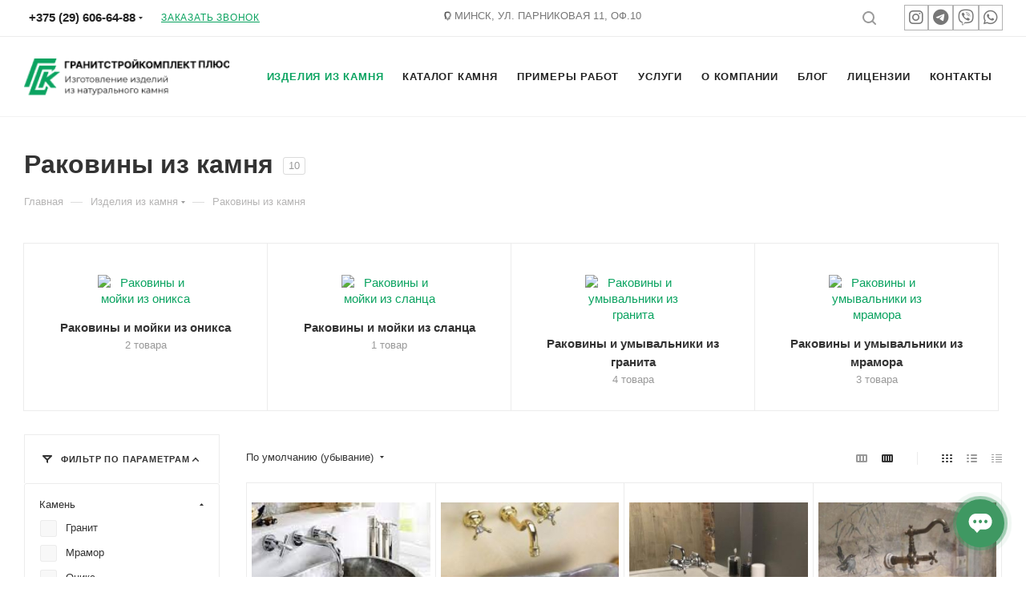

--- FILE ---
content_type: text/html; charset=UTF-8
request_url: https://gsk-stone.by/izdeliya-iz-kamnya/rakoviny-i-moyki/
body_size: 44530
content:
<!DOCTYPE html>
<html xmlns="http://www.w3.org/1999/xhtml" xml:lang="ru" lang="ru"  >
<head>
	<title>Раковина и умывальник из камня купить в Минске  </title>
	<meta name="viewport" content="initial-scale=1.0, width=device-width" />
	<meta name="HandheldFriendly" content="true" />
	<meta name="yes" content="yes" />
	<meta name="apple-mobile-web-app-status-bar-style" content="black" />
	<meta name="SKYPE_TOOLBAR" content="SKYPE_TOOLBAR_PARSER_COMPATIBLE" />
		<meta http-equiv="Content-Type" content="text/html; charset=UTF-8" />
<meta name="keywords" content="интернет-магазин, заказать, купить" />
<meta name="description" content="Умывальники из камня по выгодным ценам ► Раковина из натурального камня под заказ ► Изготовление раковин любой сложности в Минске &#128293; Собственная доставка по РБ, гарантия на изделие от 2 лет ☎ +375 (29) 118-54-45" />
<script data-skip-moving="true">(function(w, d, n) {var cl = "bx-core";var ht = d.documentElement;var htc = ht ? ht.className : undefined;if (htc === undefined || htc.indexOf(cl) !== -1){return;}var ua = n.userAgent;if (/(iPad;)|(iPhone;)/i.test(ua)){cl += " bx-ios";}else if (/Android/i.test(ua)){cl += " bx-android";}cl += (/(ipad|iphone|android|mobile|touch)/i.test(ua) ? " bx-touch" : " bx-no-touch");cl += w.devicePixelRatio && w.devicePixelRatio >= 2? " bx-retina": " bx-no-retina";var ieVersion = -1;if (/AppleWebKit/.test(ua)){cl += " bx-chrome";}else if ((ieVersion = getIeVersion()) > 0){cl += " bx-ie bx-ie" + ieVersion;if (ieVersion > 7 && ieVersion < 10 && !isDoctype()){cl += " bx-quirks";}}else if (/Opera/.test(ua)){cl += " bx-opera";}else if (/Gecko/.test(ua)){cl += " bx-firefox";}if (/Macintosh/i.test(ua)){cl += " bx-mac";}ht.className = htc ? htc + " " + cl : cl;function isDoctype(){if (d.compatMode){return d.compatMode == "CSS1Compat";}return d.documentElement && d.documentElement.clientHeight;}function getIeVersion(){if (/Opera/i.test(ua) || /Webkit/i.test(ua) || /Firefox/i.test(ua) || /Chrome/i.test(ua)){return -1;}var rv = -1;if (!!(w.MSStream) && !(w.ActiveXObject) && ("ActiveXObject" in w)){rv = 11;}else if (!!d.documentMode && d.documentMode >= 10){rv = 10;}else if (!!d.documentMode && d.documentMode >= 9){rv = 9;}else if (d.attachEvent && !/Opera/.test(ua)){rv = 8;}if (rv == -1 || rv == 8){var re;if (n.appName == "Microsoft Internet Explorer"){re = new RegExp("MSIE ([0-9]+[\.0-9]*)");if (re.exec(ua) != null){rv = parseFloat(RegExp.$1);}}else if (n.appName == "Netscape"){rv = 11;re = new RegExp("Trident/.*rv:([0-9]+[\.0-9]*)");if (re.exec(ua) != null){rv = parseFloat(RegExp.$1);}}}return rv;}})(window, document, navigator);</script>

<link href="/bitrix/css/aspro.max/notice.min.css?16552891982876"  rel="stylesheet" />
<link href="/bitrix/js/ui/fonts/opensans/ui.font.opensans.min.css?16552891612320"  rel="stylesheet" />
<link href="/bitrix/js/main/popup/dist/main.popup.bundle.min.css?165528916523804"  rel="stylesheet" />
<link href="/bitrix/cache/css/s2/aspro_max/page_6f9298ec1c23f3cdb5ad158f2498614d/page_6f9298ec1c23f3cdb5ad158f2498614d_v1.css?176552182058821"  rel="stylesheet" />
<link href="/bitrix/cache/css/s2/aspro_max/default_331284ca2f40020b2984f7bed66d4441/default_331284ca2f40020b2984f7bed66d4441_v1.css?17655216178273"  rel="stylesheet" />
<link href="/bitrix/cache/css/s2/aspro_max/template_15c662588c2b9c0f46a07279d561cf65/template_15c662588c2b9c0f46a07279d561cf65_v1.css?17655291371405287"  data-template-style="true" rel="stylesheet" />




<meta name="theme-color" content="#0aa360">
<style>:root{--theme-base-color: #0aa360;--theme-base-opacity-color: #0aa3601a;--theme-base-color-hue:154;--theme-base-color-saturation:88%;--theme-base-color-lightness:34%;}</style>
<script data-skip-moving="true">window.lazySizesConfig = window.lazySizesConfig || {};lazySizesConfig.loadMode = 1;lazySizesConfig.expand = 200;lazySizesConfig.expFactor = 1;lazySizesConfig.hFac = 0.1;window.lazySizesConfig.lazyClass = "lazy";</script>
<script src="/local/templates/aspro_max/js/lazysizes.min.js" data-skip-moving="true" defer=""></script>
<script src="/local/templates/aspro_max/js/ls.unveilhooks.min.js" data-skip-moving="true" defer=""></script>
<link href="/local/templates/aspro_max/css/print.min.css?165528914721745" data-template-style="true" rel="stylesheet" media="print">
					<script data-skip-moving="true" src="/bitrix/js/aspro.max/jquery-2.1.3.min.js"></script>
					<script data-skip-moving="true" src="/local/templates/aspro_max/js/speed.min.js?=1655289146"></script>
<link rel="shortcut icon" href="/favicon.ico" type="image/x-icon" />
<link rel="apple-touch-icon" sizes="180x180" href="/upload/CMax/2c7/02eufgdcdnedfxoffq68ibep48zhbwt3.png" />
<meta property="og:image" content="https://gsk-stone.by/upload/iblock/fb2/rx0xnf3qamo664kn8l6r6p4kjr0sa46j.png" />
<link rel="image_src" href="https://gsk-stone.by/upload/iblock/fb2/rx0xnf3qamo664kn8l6r6p4kjr0sa46j.png"  />
<meta property="og:title" content="Раковина и умывальник из камня купить в Минске" />
<meta property="og:type" content="website" />
<meta property="og:url" content="https://gsk-stone.by/izdeliya-iz-kamnya/rakoviny-i-moyki/" />
<meta property="og:description" content="Умывальники из камня по выгодным ценам ► Раковина из натурального камня под заказ ► Изготовление раковин любой сложности в Минске &#128293; Собственная доставка по РБ, гарантия на изделие от 2 лет ☎ +375 (29) 118-54-45" />

			
<script type="application/ld+json">
{
	"@context": "http://schema.org",
	"@type": "Organization",
	"address": {
		"@type": "PostalAddress",
		"addressLocality": "Минск, Беларусь",
		"postalCode": "220114",
		"streetAddress": "Парниковая 11, офис 10"
	},
	"email": "salon@gsk-stone.by",
	"name": "Гранитстройкомплект Плюс",
	"telephone": "+375 29-606-64-88",
	"aggregateRating": {
    "@type": "AggregateRating",
    "ratingValue": "4.7",
    "ratingCount": "11",
    "bestRating": "5",
    "worstRating": "1"
	 }
}
</script>
	<!-- Marquiz script start -->  <!-- Marquiz script end -->
</head>
<body class=" site_s2  fill_bg_n catalog-delayed-btn-Y theme-light" id="main" data-site="/">
	
	<div id="panel"></div>
	
		        <!--'start_frame_cache_basketitems-component-block'-->                                	<div id="ajax_basket"></div>
                <!--'end_frame_cache_basketitems-component-block'-->                        <div class="cd-modal-bg"></div>
        <script data-skip-moving="true">var solutionName = 'arMaxOptions';</script>
        <script src="/local/templates/aspro_max/js/setTheme.php?site_id=s2&site_dir=/" data-skip-moving="true"></script>
                    		<div class="wrapper1  header_bgcolored long_header  high_one_row_header with_left_block  basket_normal basket_fill_WHITE side_LEFT block_side_WIDE catalog_icons_Y banner_auto with_fast_view mheader-vcustom header-v16 header-font-lower_N regions_N title_position_LEFT fill_ footer-vfx_custom front-vindex1 mfixed_Y mfixed_view_scroll_top title-v3 lazy_Y with_phones compact-catalog normal-catalog-img landing-normal big-banners-mobile-normal bottom-icons-panel-N compact-breadcrumbs-N catalog-delayed-btn-Y  ">


<div class="mega_fixed_menu scrollblock">
	<div class="maxwidth-theme">
		<svg class="svg svg-close" width="14" height="14" viewBox="0 0 14 14">
		  <path data-name="Rounded Rectangle 568 copy 16" d="M1009.4,953l5.32,5.315a0.987,0.987,0,0,1,0,1.4,1,1,0,0,1-1.41,0L1008,954.4l-5.32,5.315a0.991,0.991,0,0,1-1.4-1.4L1006.6,953l-5.32-5.315a0.991,0.991,0,0,1,1.4-1.4l5.32,5.315,5.31-5.315a1,1,0,0,1,1.41,0,0.987,0.987,0,0,1,0,1.4Z" transform="translate(-1001 -946)"></path>
		</svg>
		<i class="svg svg-close mask arrow"></i>
		<div class="row">
			<div class="col-md-9">
				<div class="left_menu_block">
					<div class="logo_block flexbox flexbox--row align-items-normal">
						<div class="logo">
							<a href="/"><img src="/upload/CMax/35b/x9dtzw37lhefgquspubba62mzu36ud4i.png" alt="gsk-stone.by" title="gsk-stone.by" data-src="" /></a>						</div>
						<div class="top-description addr">
							Изготовление изделий из натурального камня						</div>
					</div>
					<div class="search_block">
						<div class="search_wrap">
							<div class="search-block">
												<div class="search-wrapper">
				<div id="title-search_mega_menu">
					<form action="/catalog/" class="search">
						<div class="search-input-div">
							<input class="search-input" id="title-search-input_mega_menu" type="text" name="q" value="" placeholder="Поиск" size="20" maxlength="50" autocomplete="off" />
						</div>
						<div class="search-button-div">
							<button class="btn btn-search" type="submit" name="s" value="Найти"><i class="svg inline  svg-inline-search2" aria-hidden="true" ><svg class="" width="17" height="17" viewBox="0 0 17 17" aria-hidden="true"><path class="cls-1" d="M16.709,16.719a1,1,0,0,1-1.412,0l-3.256-3.287A7.475,7.475,0,1,1,15,7.5a7.433,7.433,0,0,1-1.549,4.518l3.258,3.289A1,1,0,0,1,16.709,16.719ZM7.5,2A5.5,5.5,0,1,0,13,7.5,5.5,5.5,0,0,0,7.5,2Z"></path></svg></i></button>
							<span class="close-block inline-search-hide"><span class="svg svg-close close-icons"></span></span>
						</div>
					</form>
				</div>
			</div>
								</div>
						</div>
					</div>
										<!-- noindex -->

	<div class="burger_menu_wrapper">
		
		<div class="bottom_links_wrapper row">
								<div class="menu-item col-md-4 unvisible    ">
					<div class="wrap">
						<a class="" href="/contacts/">
							<div class="link-title color-theme-hover">
																Контакты							</div>
						</a>
											</div>
				</div>
								<div class="menu-item col-md-4 unvisible    ">
					<div class="wrap">
						<a class="" href="/company/licenses/">
							<div class="link-title color-theme-hover">
																Лицензии							</div>
						</a>
											</div>
				</div>
								<div class="menu-item col-md-4 unvisible    ">
					<div class="wrap">
						<a class="" href="/blog/">
							<div class="link-title color-theme-hover">
																Блог							</div>
						</a>
											</div>
				</div>
								<div class="menu-item col-md-4 unvisible    ">
					<div class="wrap">
						<a class="" href="/company/">
							<div class="link-title color-theme-hover">
																О компании							</div>
						</a>
											</div>
				</div>
								<div class="menu-item col-md-4 unvisible    ">
					<div class="wrap">
						<a class="" href="/services/">
							<div class="link-title color-theme-hover">
																Услуги							</div>
						</a>
											</div>
				</div>
								<div class="menu-item col-md-4 unvisible dropdown   active">
					<div class="wrap">
						<a class="" href="/izdeliya-iz-kamnya/">
							<div class="link-title color-theme-hover">
																Изделия из камня							</div>
						</a>
											</div>
				</div>
								<div class="menu-item col-md-4 unvisible    ">
					<div class="wrap">
						<a class="" href="/primery-rabot/">
							<div class="link-title color-theme-hover">
																Примеры работ							</div>
						</a>
											</div>
				</div>
								<div class="menu-item col-md-4 unvisible dropdown   ">
					<div class="wrap">
						<a class="" href="/kamen/">
							<div class="link-title color-theme-hover">
																Каталог камня							</div>
						</a>
											</div>
				</div>
					</div>

	</div>
					<!-- /noindex -->
														</div>
			</div>
			<div class="col-md-3">
				<div class="right_menu_block">
					<div class="contact_wrap">
						<div class="info">
							<div class="phone blocks">
								<div class="">
									                                <!-- noindex -->
            <div class="phone with_dropdown white sm">
                                <div class="wrap">
                    <div>
                                                <i class="svg inline  svg-inline-phone" aria-hidden="true" ><svg xmlns="http://www.w3.org/2000/svg" width="5" height="11" viewBox="0 0 5 11"><path  data-name="Shape 51 copy 13" class="cls-1" d="M402.738,141a18.086,18.086,0,0,0,1.136,1.727,0.474,0.474,0,0,1-.144.735l-0.3.257a1,1,0,0,1-.805.279,4.641,4.641,0,0,1-1.491-.232,4.228,4.228,0,0,1-1.9-3.1,9.614,9.614,0,0,1,.025-4.3,4.335,4.335,0,0,1,1.934-3.118,4.707,4.707,0,0,1,1.493-.244,0.974,0.974,0,0,1,.8.272l0.3,0.255a0.481,0.481,0,0,1,.113.739c-0.454.677-.788,1.159-1.132,1.731a0.43,0.43,0,0,1-.557.181l-0.468-.061a0.553,0.553,0,0,0-.7.309,6.205,6.205,0,0,0-.395,2.079,6.128,6.128,0,0,0,.372,2.076,0.541,0.541,0,0,0,.7.3l0.468-.063a0.432,0.432,0,0,1,.555.175h0Z" transform="translate(-399 -133)"/></svg></i><a rel="nofollow" href="tel:+375296066488">+375 (29) 606-64-88</a>
                                            </div>
                </div>
                                                <div class="dropdown ">
                        <div class="wrap scrollblock">
                                                                                            <div class="more_phone"><a rel="nofollow" class="no-decript" href="tel:+375296066488">+375 (29) 606-64-88</a></div>
                                                                                            <div class="more_phone"><a rel="nofollow" class="no-decript" href="tel:+375291185445">+375 (29) 118-54-45</a></div>
                                                                                            <div class="more_phone"><a rel="nofollow" class="no-decript" href="tel:+375173644615">+375 (17) 364-46-15</a></div>
                                                    </div>
                    </div>
                    <i class="svg inline  svg-inline-down" aria-hidden="true" ><svg xmlns="http://www.w3.org/2000/svg" width="5" height="3" viewBox="0 0 5 3"><path class="cls-1" d="M250,80h5l-2.5,3Z" transform="translate(-250 -80)"/></svg></i>                            </div>
            <!-- /noindex -->
                								</div>
								<div class="callback_wrap">
									<span class="callback-block animate-load font_upper colored" data-event="jqm" data-param-form_id="CALLBACK" data-name="callback">Заказать звонок</span>
								</div>
							</div>
							<div class="question_button_wrapper">
								<span class="btn btn-lg btn-transparent-border-color btn-wide animate-load colored_theme_hover_bg-el" data-event="jqm" data-param-form_id="ASK" data-name="ask">
									Задать вопрос								</span>
							</div>
							<div class="person_wrap">
        <!--'start_frame_cache_header-auth-block1'-->        <!-- noindex --><div class="auth_wr_inner "><a rel="nofollow" title="Мой кабинет" class="personal-link dark-color animate-load" data-event="jqm" data-param-type="auth" data-param-backurl="/izdeliya-iz-kamnya/rakoviny-i-moyki/" data-name="auth" href="/personal/"><i class="svg inline big svg-inline-cabinet" aria-hidden="true" title="Мой кабинет"><svg class="" width="18" height="18" viewBox="0 0 18 18"><path data-name="Ellipse 206 copy 4" class="cls-1" d="M909,961a9,9,0,1,1,9-9A9,9,0,0,1,909,961Zm2.571-2.5a6.825,6.825,0,0,0-5.126,0A6.825,6.825,0,0,0,911.571,958.5ZM909,945a6.973,6.973,0,0,0-4.556,12.275,8.787,8.787,0,0,1,9.114,0A6.973,6.973,0,0,0,909,945Zm0,10a4,4,0,1,1,4-4A4,4,0,0,1,909,955Zm0-6a2,2,0,1,0,2,2A2,2,0,0,0,909,949Z" transform="translate(-900 -943)"></path></svg></i><span class="wrap"><span class="name">Войти</span></span></a></div><!-- /noindex -->        <!--'end_frame_cache_header-auth-block1'-->
            <!--'start_frame_cache_mobile-basket-with-compare-block1'-->        <!-- noindex -->
                    <div class="menu middle">
                <ul>
                    <li class="counters">
                        <a rel="nofollow" class="dark-color basket-link basket ready " href="/basket/">
                            <i class="svg  svg-inline-basket" aria-hidden="true" ><svg class="" width="19" height="16" viewBox="0 0 19 16"><path data-name="Ellipse 2 copy 9" class="cls-1" d="M956.047,952.005l-0.939,1.009-11.394-.008-0.952-1-0.953-6h-2.857a0.862,0.862,0,0,1-.952-1,1.025,1.025,0,0,1,1.164-1h2.327c0.3,0,.6.006,0.6,0.006a1.208,1.208,0,0,1,1.336.918L943.817,947h12.23L957,948v1Zm-11.916-3,0.349,2h10.007l0.593-2Zm1.863,5a3,3,0,1,1-3,3A3,3,0,0,1,945.994,954.005ZM946,958a1,1,0,1,0-1-1A1,1,0,0,0,946,958Zm7.011-4a3,3,0,1,1-3,3A3,3,0,0,1,953.011,954.005ZM953,958a1,1,0,1,0-1-1A1,1,0,0,0,953,958Z" transform="translate(-938 -944)"></path></svg></i>                            <span>Корзина<span class="count empted">0</span></span>
                        </a>
                    </li>
                    <li class="counters">
                        <a rel="nofollow"
                           class="dark-color basket-link delay ready "
                           href="javascript:void(0)"
                           data-href="/basket/#delayed"
                        >
                            <i class="svg  svg-inline-basket" aria-hidden="true" ><svg xmlns="http://www.w3.org/2000/svg" width="16" height="13" viewBox="0 0 16 13"><defs><style>.clsw-1{fill:#fff;fill-rule:evenodd;}</style></defs><path class="clsw-1" d="M506.755,141.6l0,0.019s-4.185,3.734-5.556,4.973a0.376,0.376,0,0,1-.076.056,1.838,1.838,0,0,1-1.126.357,1.794,1.794,0,0,1-1.166-.4,0.473,0.473,0,0,1-.1-0.076c-1.427-1.287-5.459-4.878-5.459-4.878l0-.019A4.494,4.494,0,1,1,500,135.7,4.492,4.492,0,1,1,506.755,141.6Zm-3.251-5.61A2.565,2.565,0,0,0,501,138h0a1,1,0,1,1-2,0h0a2.565,2.565,0,0,0-2.506-2,2.5,2.5,0,0,0-1.777,4.264l-0.013.019L500,145.1l5.179-4.749c0.042-.039.086-0.075,0.126-0.117l0.052-.047-0.006-.008A2.494,2.494,0,0,0,503.5,135.993Z" transform="translate(-492 -134)"/></svg></i>                            <span>Отложенные<span class="count empted">0</span></span>
                        </a>
                    </li>
                </ul>
            </div>
                        <!-- /noindex -->
        <!--'end_frame_cache_mobile-basket-with-compare-block1'-->    							</div>
						</div>
					</div>
					<div class="footer_wrap">
						
        
                    <div class="email blocks color-theme-hover">
                <i class="svg inline  svg-inline-email" aria-hidden="true" ><svg xmlns="http://www.w3.org/2000/svg" width="11" height="9" viewBox="0 0 11 9"><path  data-name="Rectangle 583 copy 16" class="cls-1" d="M367,142h-7a2,2,0,0,1-2-2v-5a2,2,0,0,1,2-2h7a2,2,0,0,1,2,2v5A2,2,0,0,1,367,142Zm0-2v-3.039L364,139h-1l-3-2.036V140h7Zm-6.634-5,3.145,2.079L366.634,135h-6.268Z" transform="translate(-358 -133)"/></svg></i>                <a href="mailto:salon@gsk-stone.by">salon@gsk-stone.by</a><br>
 <a href="mailto:office@gsk-stone.by">office@gsk-stone.by</a>            </div>
        
        
                    <div class="address blocks">
                <i class="svg inline  svg-inline-addr" aria-hidden="true" ><svg xmlns="http://www.w3.org/2000/svg" width="9" height="12" viewBox="0 0 9 12"><path class="cls-1" d="M959.135,82.315l0.015,0.028L955.5,87l-3.679-4.717,0.008-.013a4.658,4.658,0,0,1-.83-2.655,4.5,4.5,0,1,1,9,0A4.658,4.658,0,0,1,959.135,82.315ZM955.5,77a2.5,2.5,0,0,0-2.5,2.5,2.467,2.467,0,0,0,.326,1.212l-0.014.022,2.181,3.336,2.034-3.117c0.033-.046.063-0.094,0.093-0.142l0.066-.1-0.007-.009a2.468,2.468,0,0,0,.32-1.2A2.5,2.5,0,0,0,955.5,77Z" transform="translate(-951 -75)"/></svg></i>                г. Минск, ул. Парниковая 11, оф.10<br>
 <br>
 BY30BPSB30121574500119330000<br>
 ЦБУ ОАО «Сбер Банк»<br>
 BIC: BPSBBY2X<br>
 220005, г. Минск, бульвар им. Мулявина, 6<br>
УНП: 191899954            </div>
        
    						<div class="social-block">
							<div class="social-icons">
		<!-- noindex -->
	<ul>
											<li class="instagram">
				<a href=" https://www.instagram.com/gsk_stone/" target="_blank" rel="nofollow" title="Instagram">
					Instagram				</a>
			</li>
							<li class="telegram">
				<a href="http://t.me/gskstone" target="_blank" rel="nofollow" title="Telegram">
					Telegram				</a>
			</li>
			<li class="viber viber_mobile">
				<a href="viber://add?number=375296066488" target="_blank" rel="nofollow" title="Viber">
					Viber				</a>
			</li>
			<li class="viber viber_desktop">
				<a href="viber://chat?number=+375296066488" target="_blank" rel="nofollow" title="Viber">
					Viber				</a>
			</li>
										<li class="whats">
				<a href="https://wa.me/+375291185445" target="_blank" rel="nofollow" title="WhatsApp">
					WhatsApp				</a>
			</li>
													</ul>
	<!-- /noindex -->
</div>						</div>
					</div>
				</div>
			</div>
		</div>
	</div>
</div>


<div class="header_wrap visible-lg visible-md title-v3 ">
	<header id="header">
		<div class="top-block top-block-v1 header-v16">
	<link rel="stylesheet" href="https://cdnjs.cloudflare.com/ajax/libs/font-awesome/6.5.0/css/all.min.css">
	<div class="maxwidth-theme">		
		<div class="wrapp_block">
			<div class="row">
				<div class="items-wrapper flexbox flexbox--row justify-content-between">
										<div class="top-block-item">
						<div class="phone-block">
															<div class="inline-block">
									                                <!-- noindex -->
            <div class="phone with_dropdown no-icons">
                                        <i class="svg inline  svg-inline-phone" aria-hidden="true" ><svg class="" width="5" height="13" viewBox="0 0 5 13"><path class="cls-phone" d="M785.738,193.457a22.174,22.174,0,0,0,1.136,2.041,0.62,0.62,0,0,1-.144.869l-0.3.3a0.908,0.908,0,0,1-.805.33,4.014,4.014,0,0,1-1.491-.274c-1.2-.679-1.657-2.35-1.9-3.664a13.4,13.4,0,0,1,.024-5.081c0.255-1.316.73-2.991,1.935-3.685a4.025,4.025,0,0,1,1.493-.288,0.888,0.888,0,0,1,.8.322l0.3,0.3a0.634,0.634,0,0,1,.113.875c-0.454.8-.788,1.37-1.132,2.045-0.143.28-.266,0.258-0.557,0.214l-0.468-.072a0.532,0.532,0,0,0-.7.366,8.047,8.047,0,0,0-.023,4.909,0.521,0.521,0,0,0,.7.358l0.468-.075c0.291-.048.4-0.066,0.555,0.207h0Z" transform="translate(-782 -184)"/></svg></i><a rel="nofollow" href="tel:+375296066488">+375 (29) 606-64-88</a>
                                                            <div class="dropdown ">
                        <div class="wrap scrollblock">
                                                                                            <div class="more_phone"><a rel="nofollow" class="no-decript" href="tel:+375296066488">+375 (29) 606-64-88</a></div>
                                                                                            <div class="more_phone"><a rel="nofollow" class="no-decript" href="tel:+375291185445">+375 (29) 118-54-45</a></div>
                                                                                            <div class="more_phone"><a rel="nofollow" class="no-decript" href="tel:+375173644615">+375 (17) 364-46-15</a></div>
                                                    </div>
                    </div>
                    <i class="svg inline  svg-inline-down" aria-hidden="true" ><svg xmlns="http://www.w3.org/2000/svg" width="5" height="3" viewBox="0 0 5 3"><path class="cls-1" d="M250,80h5l-2.5,3Z" transform="translate(-250 -80)"/></svg></i>                            </div>
            <!-- /noindex -->
                								</div>
																						<div class="inline-block">
									<span class="callback-block animate-load font_upper_xs colored" data-event="jqm" data-param-form_id="CALLBACK" data-name="callback">Заказать звонок</span>
								</div>
													</div>
					</div>
					<div class="top-block-item addr-block">
						<div>
                    <div class="address tables inline-block no-icons">
                <i class="svg inline  svg-inline-addr" aria-hidden="true" ><svg xmlns="http://www.w3.org/2000/svg" width="9" height="12" viewBox="0 0 9 12"><path class="cls-1" d="M959.135,82.315l0.015,0.028L955.5,87l-3.679-4.717,0.008-.013a4.658,4.658,0,0,1-.83-2.655,4.5,4.5,0,1,1,9,0A4.658,4.658,0,0,1,959.135,82.315ZM955.5,77a2.5,2.5,0,0,0-2.5,2.5,2.467,2.467,0,0,0,.326,1.212l-0.014.022,2.181,3.336,2.034-3.117c0.033-.046.063-0.094,0.093-0.142l0.066-.1-0.007-.009a2.468,2.468,0,0,0,.32-1.2A2.5,2.5,0,0,0,955.5,77Z" transform="translate(-951 -75)"/></svg></i>                г. Минск, ул. Парниковая 11, оф.10<br>
 <br>
 BY30BPSB30121574500119330000<br>
 ЦБУ ОАО «Сбер Банк»<br>
 BIC: BPSBBY2X<br>
 220005, г. Минск, бульвар им. Мулявина, 6<br>
УНП: 191899954            </div>
        
    </div>
					</div>
					<div class="right-icons top-block-item logo_and_menu-row showed">
						<div class="pull-right pull-right-icon">
						<div class="social-icons-header">	
							<ul>
								<li class="instagram">
									<a href=" https://www.instagram.com/gsk_stone/" target="_blank" rel="nofollow" title="Instagram"><i class="fa-brands fa-instagram"></i></a>
								</li>
								<li class="telegram">
									<a href="http://t.me/gskstone" target="_blank" rel="nofollow" title="Telegram"><i class="fa-brands fa-telegram"></i></a>
								</li>
								<li class="viber">
									<a href="viber://chat?number=+375296066488" target="_blank" rel="nofollow" title="Viber"><i class="fa-brands fa-viber"></i></a>
								</li>
								<li class="whats">
									<a href="https://wa.me/+375291185445" target="_blank" rel="nofollow" title="WhatsApp"><i class="fa-brands fa-whatsapp"></i></a>
								</li>
							</ul>
						</div>	
															
						</div>
						<div class="pull-right">
							<div class="wrap_icon top-search">
								<button class="top-btn inline-search-show">
									<i class="svg inline  svg-inline-search" aria-hidden="true" ><svg class="" width="17" height="17" viewBox="0 0 17 17" aria-hidden="true"><path class="cls-1" d="M16.709,16.719a1,1,0,0,1-1.412,0l-3.256-3.287A7.475,7.475,0,1,1,15,7.5a7.433,7.433,0,0,1-1.549,4.518l3.258,3.289A1,1,0,0,1,16.709,16.719ZM7.5,2A5.5,5.5,0,1,0,13,7.5,5.5,5.5,0,0,0,7.5,2Z"></path></svg></i>									<span class="title">Поиск</span>
								</button>
							</div>
						</div>
					</div>
				</div>
			</div>
		</div>
	</div>
</div>
<div class="header-wrapper header-v16">
	<div class="logo_and_menu-row longs">
		<div class="logo-row paddings">
			<div class="maxwidth-theme">
				<div class="row">
					<div class="col-md-12">
						<div class="logo-block pull-left floated">
							<div class="logo">
								<a href="/"><img src="/upload/CMax/35b/x9dtzw37lhefgquspubba62mzu36ud4i.png" alt="gsk-stone.by" title="gsk-stone.by" data-src="" /></a>							</div>
						</div>
						<div class="right-icons1 pull-right wb">
							<div class="pull-right">
								                                        <!--'start_frame_cache_header-basket-with-compare-block1'-->                                        <!-- noindex -->
                                    <div class="wrap_icon wrap_basket baskets">
                                <a
                        rel="nofollow"
                        class="basket-link delay  big "
                        href="javascript:void(0)"
                        data-href="/basket/#delayed"
                        title="Список отложенных товаров пуст"
                >
							<span class="js-basket-block">
								<i class="svg inline  svg-inline-wish big" aria-hidden="true" ><svg xmlns="http://www.w3.org/2000/svg" width="20" height="16" viewBox="0 0 20 16"><path  data-name="Ellipse 270 copy 3" class="clsw-1" d="M682.741,81.962L682.75,82l-0.157.142a5.508,5.508,0,0,1-1.009.911L675,89h-2l-6.5-5.9a5.507,5.507,0,0,1-1.188-1.078l-0.057-.052,0-.013A5.484,5.484,0,1,1,674,75.35,5.485,5.485,0,1,1,682.741,81.962ZM678.5,75a3.487,3.487,0,0,0-3.446,3H675a1,1,0,0,1-2,0h-0.054a3.491,3.491,0,1,0-5.924,2.971L667,81l7,6,7-6-0.023-.028A3.5,3.5,0,0,0,678.5,75Z" transform="translate(-664 -73)"/></svg></i>								<span class="title dark_link">Отложенные</span>
								<span class="count">0</span>
							</span>
                </a>
                                    </div>
                                                    <div class="wrap_icon wrap_basket baskets top_basket">
                                <a rel="nofollow" class="basket-link basket   big " href="/basket/" title="Корзина пуста">
							<span class="js-basket-block">
								<i class="svg inline  svg-inline-basket big" aria-hidden="true" ><svg class="" width="19" height="16" viewBox="0 0 19 16"><path data-name="Ellipse 2 copy 9" class="cls-1" d="M956.047,952.005l-0.939,1.009-11.394-.008-0.952-1-0.953-6h-2.857a0.862,0.862,0,0,1-.952-1,1.025,1.025,0,0,1,1.164-1h2.327c0.3,0,.6.006,0.6,0.006a1.208,1.208,0,0,1,1.336.918L943.817,947h12.23L957,948v1Zm-11.916-3,0.349,2h10.007l0.593-2Zm1.863,5a3,3,0,1,1-3,3A3,3,0,0,1,945.994,954.005ZM946,958a1,1,0,1,0-1-1A1,1,0,0,0,946,958Zm7.011-4a3,3,0,1,1-3,3A3,3,0,0,1,953.011,954.005ZM953,958a1,1,0,1,0-1-1A1,1,0,0,0,953,958Z" transform="translate(-938 -944)"></path></svg></i>                                								<span class="title dark_link">Корзина</span>
								<span class="count">0</span>
															</span>
                </a>
                <span class="basket_hover_block loading_block loading_block_content"></span>
                                    </div>
                                <!-- /noindex -->
                        <!--'end_frame_cache_header-basket-with-compare-block1'-->                        							</div>
						</div>
						<div class="menu-row">
							<div class="menu-only">
								<nav class="mega-menu sliced">
												<div class="table-menu">
		<table>
			<tr>
					<td class="menu-item unvisible    ">
						<div class="wrap">
							<a class="" href="/contacts/">
								<div>
																		Контакты																	</div>
							</a>
													</div>
					</td>
					<td class="menu-item unvisible    ">
						<div class="wrap">
							<a class="" href="/company/licenses/">
								<div>
																		Лицензии																	</div>
							</a>
													</div>
					</td>
					<td class="menu-item unvisible    ">
						<div class="wrap">
							<a class="" href="/blog/">
								<div>
																		Блог																	</div>
							</a>
													</div>
					</td>
					<td class="menu-item unvisible dropdown   ">
						<div class="wrap">
							<a class="dropdown-toggle" href="/company/">
								<div>
																		О компании																	</div>
							</a>
																							<span class="tail"></span>
								<div class="dropdown-menu   BANNER">
																		<div class="customScrollbar ">
										<ul class="menu-wrapper menu-type-4" >
																																																														<li class="    parent-items">
																																							<a href="/company/news/" title="Новости">
						<span class="name ">Новости</span>							</a>
																																			</li>
																																																																										<li class="    parent-items">
																																							<a href="/company/reviews/" title="Отзывы">
						<span class="name ">Отзывы</span>							</a>
																																			</li>
																																																																										<li class="    parent-items">
																																							<a href="/contacts/" title="Контакты">
						<span class="name ">Контакты</span>							</a>
																																			</li>
																																																																										<li class="    parent-items">
																																							<a href="/company/licenses/" title="Лицензии">
						<span class="name ">Лицензии</span>							</a>
																																			</li>
																																	</ul>
									</div>
																	</div>
													</div>
					</td>
					<td class="menu-item unvisible    ">
						<div class="wrap">
							<a class="" href="/services/">
								<div>
																		Услуги																	</div>
							</a>
													</div>
					</td>
					<td class="menu-item unvisible dropdown   active">
						<div class="wrap">
							<a class="dropdown-toggle" href="/izdeliya-iz-kamnya/">
								<div>
																		Изделия из камня																	</div>
							</a>
																							<span class="tail"></span>
								<div class="dropdown-menu   BANNER">
																		<div class="customScrollbar ">
										<ul class="menu-wrapper menu-type-4" >
																																																														<li class="    parent-items">
																																							<a href="/lestnitsy/" title="Лестницы из натурального камня">
						<span class="name ">Лестницы из натурального камня</span>							</a>
																																			</li>
																																																																										<li class="    parent-items">
																																							<a href="/stoleshnitsy/" title="Столешницы из камня">
						<span class="name ">Столешницы из камня</span>							</a>
																																			</li>
																																																																										<li class="    parent-items">
																																							<a href="/podokonniki/" title="Подоконники из камня">
						<span class="name ">Подоконники из камня</span>							</a>
																																			</li>
																																																																										<li class="    parent-items">
																																							<a href="/kaminy/" title="Камины из камня">
						<span class="name ">Камины из камня</span>							</a>
																																			</li>
																																																																										<li class="    parent-items">
																																							<a href="/belyasiny/" title="Балясины">
						<span class="name ">Балясины</span>							</a>
																																			</li>
																																																																										<li class="    parent-items">
																																							<a href="/balyustrady/" title="Балюстрады">
						<span class="name ">Балюстрады</span>							</a>
																																			</li>
																																																																										<li class="    parent-items">
																																							<a href="/bruschatka/" title="Брусчатка">
						<span class="name ">Брусчатка</span>							</a>
																																			</li>
																																																																										<li class="    parent-items">
																																							<a href="/kolonny/" title="Колонны каменные">
						<span class="name ">Колонны каменные</span>							</a>
																																			</li>
																																																																										<li class="    parent-items">
																																							<a href="/pamyatniki/" title="Памятники">
						<span class="name ">Памятники</span>							</a>
																																			</li>
																																																																										<li class="    parent-items">
																																							<a href="/poly/" title="Полы">
						<span class="name ">Полы</span>							</a>
																																			</li>
																																																																										<li class="    parent-items">
																																							<a href="/rakoviny-i-moyki/" title="Раковины из камня">
						<span class="name ">Раковины из камня</span>							</a>
																																			</li>
																																																																										<li class="    parent-items">
																																							<a href="/stenovye-paneli/" title="Каменные стеновые панели">
						<span class="name ">Каменные стеновые панели</span>							</a>
																																			</li>
																																																																										<li class="    parent-items">
																																							<a href="/stupeni/" title="Ступени из камня">
						<span class="name ">Ступени из камня</span>							</a>
																																			</li>
																																																																										<li class="    parent-items">
																																							<a href="/fartuki/" title="Фартуки">
						<span class="name ">Фартуки</span>							</a>
																																			</li>
																																																																										<li class="    parent-items">
																																							<a href="/fontany/" title="Фонтаны">
						<span class="name ">Фонтаны</span>							</a>
																																			</li>
																																																																										<li class="    parent-items">
																																							<a href="/skulptury/" title="Скульптуры из камня">
						<span class="name ">Скульптуры из камня</span>							</a>
																																			</li>
																																																																										<li class="    parent-items">
																																							<a href="/stoyki-resepshen/" title="Стойки ресепшен">
						<span class="name ">Стойки ресепшен</span>							</a>
																																			</li>
																																																																										<li class="    parent-items">
																																							<a href="/basseyny/" title="Бассейны и сауны из натурального камня">
						<span class="name ">Бассейны и сауны из натурального камня</span>							</a>
																																			</li>
																																																																										<li class="    parent-items">
																																							<a href="/bordyur/" title="Бордюр">
						<span class="name ">Бордюр</span>							</a>
																																			</li>
																																																																										<li class="    parent-items">
																																							<a href="/khamam/" title="Хаммам">
						<span class="name ">Хаммам</span>							</a>
																																			</li>
																																																																										<li class="    parent-items">
																																							<a href="/barnye-stoyki/" title="Барные стойки из камня">
						<span class="name ">Барные стойки из камня</span>							</a>
																																			</li>
																																																																										<li class="    parent-items">
																																							<a href="/vkhodnye-gruppy/" title="Входные группы из камня">
						<span class="name ">Входные группы из камня</span>							</a>
																																			</li>
																																																																										<li class="    parent-items">
																																							<a href="/mozayka/" title="Мозаика">
						<span class="name ">Мозаика</span>							</a>
																																			</li>
																																																																										<li class="    parent-items">
																																							<a href="/barbekyu/" title="Барбекю">
						<span class="name ">Барбекю</span>							</a>
																																			</li>
																																																																										<li class="    parent-items">
																																							<a href="/geridon/" title="Геридон">
						<span class="name ">Геридон</span>							</a>
																																			</li>
																																																																										<li class="    parent-items">
																																							<a href="/kryltso/" title="Крыльцо">
						<span class="name ">Крыльцо</span>							</a>
																																			</li>
																																																																										<li class="    parent-items">
																																							<a href="/stoly/" title="Столы из камня">
						<span class="name ">Столы из камня</span>							</a>
																																			</li>
																																	</ul>
									</div>
																	</div>
													</div>
					</td>
					<td class="menu-item unvisible    ">
						<div class="wrap">
							<a class="" href="/primery-rabot/">
								<div>
																		Примеры работ																	</div>
							</a>
													</div>
					</td>
					<td class="menu-item unvisible dropdown   ">
						<div class="wrap">
							<a class="dropdown-toggle" href="/kamen/">
								<div>
																		Каталог камня																	</div>
							</a>
																							<span class="tail"></span>
								<div class="dropdown-menu   BANNER">
																		<div class="customScrollbar ">
										<ul class="menu-wrapper menu-type-4" >
																																																														<li class="    parent-items">
																																							<a href="/granit/" title="Гранит">
						<span class="name ">Гранит</span>							</a>
																																			</li>
																																																																										<li class="    parent-items">
																																							<a href="/mramor/" title="Мрамор">
						<span class="name ">Мрамор</span>							</a>
																																			</li>
																																																																										<li class="    parent-items">
																																							<a href="/kvartsit/" title="Кварцит">
						<span class="name ">Кварцит</span>							</a>
																																			</li>
																																																																										<li class="    parent-items">
																																							<a href="/onyks/" title="Оникс">
						<span class="name ">Оникс</span>							</a>
																																			</li>
																																																																										<li class="    parent-items">
																																							<a href="/iskustvennyy-kamen/" title="Искуственный камень">
						<span class="name ">Искуственный камень</span>							</a>
																																			</li>
																																	</ul>
									</div>
																	</div>
													</div>
					</td>
				<td class="menu-item dropdown js-dropdown nosave unvisible">
					<div class="wrap">
						<a class="dropdown-toggle more-items" href="#">
							<span>+ &nbsp;ЕЩЕ</span>
						</a>
						<span class="tail"></span>
						<ul class="dropdown-menu"></ul>
					</div>
				</td>
			</tr>
		</table>
	</div>
	<script data-skip-moving="true">
		CheckTopMenuPadding();
		CheckTopMenuOncePadding();
		CheckTopMenuDotted();
	</script>
								</nav>
							</div>
						</div>
					</div>
				</div>
				<div class="lines-row"></div>
			</div>
		</div>	</div>
</div>
	</header>
</div>


	<div id="headerfixed">
		<div class="maxwidth-theme">
	<div class="logo-row v2 row margin0 menu-row">
					<div class="burger inner-table-block"><i class="svg inline  svg-inline-burger dark" aria-hidden="true" ><svg width="16" height="12" viewBox="0 0 16 12"><path data-name="Rounded Rectangle 81 copy 4" class="cls-1" d="M872,958h-8a1,1,0,0,1-1-1h0a1,1,0,0,1,1-1h8a1,1,0,0,1,1,1h0A1,1,0,0,1,872,958Zm6-5H864a1,1,0,0,1,0-2h14A1,1,0,0,1,878,953Zm0-5H864a1,1,0,0,1,0-2h14A1,1,0,0,1,878,948Z" transform="translate(-863 -946)"></path></svg></i></div>
					<div class="inner-table-block nopadding logo-block">
				<div class="logo">
					<a href="/"><img src="/upload/CMax/35b/x9dtzw37lhefgquspubba62mzu36ud4i.png" alt="gsk-stone.by" title="gsk-stone.by" data-src="" /></a>				</div>
			</div>
				<div class="inner-table-block menu-block">
			<div class="navs table-menu js-nav">
								<!-- noindex -->
				<nav class="mega-menu sliced">
							<div class="table-menu">
		<table>
			<tr>
					<td class="menu-item unvisible    ">
						<div class="wrap">
							<a class="" href="/contacts/">
								<div>
																		Контакты																	</div>
							</a>
													</div>
					</td>
					<td class="menu-item unvisible    ">
						<div class="wrap">
							<a class="" href="/company/licenses/">
								<div>
																		Лицензии																	</div>
							</a>
													</div>
					</td>
					<td class="menu-item unvisible    ">
						<div class="wrap">
							<a class="" href="/blog/">
								<div>
																		Блог																	</div>
							</a>
													</div>
					</td>
					<td class="menu-item unvisible dropdown   ">
						<div class="wrap">
							<a class="dropdown-toggle" href="/company/">
								<div>
																		О компании																	</div>
							</a>
																							<span class="tail"></span>
								<div class="dropdown-menu   BANNER">
																		<div class="customScrollbar ">
										<ul class="menu-wrapper menu-type-4" >
																																																														<li class="    parent-items">
																																							<a href="/company/news/" title="Новости">
						<span class="name ">Новости</span>							</a>
																																			</li>
																																																																										<li class="    parent-items">
																																							<a href="/company/reviews/" title="Отзывы">
						<span class="name ">Отзывы</span>							</a>
																																			</li>
																																																																										<li class="    parent-items">
																																							<a href="/contacts/" title="Контакты">
						<span class="name ">Контакты</span>							</a>
																																			</li>
																																																																										<li class="    parent-items">
																																							<a href="/company/licenses/" title="Лицензии">
						<span class="name ">Лицензии</span>							</a>
																																			</li>
																																	</ul>
									</div>
																	</div>
													</div>
					</td>
					<td class="menu-item unvisible    ">
						<div class="wrap">
							<a class="" href="/services/">
								<div>
																		Услуги																	</div>
							</a>
													</div>
					</td>
					<td class="menu-item unvisible dropdown   active">
						<div class="wrap">
							<a class="dropdown-toggle" href="/izdeliya-iz-kamnya/">
								<div>
																		Изделия из камня																	</div>
							</a>
																							<span class="tail"></span>
								<div class="dropdown-menu   BANNER">
																		<div class="customScrollbar ">
										<ul class="menu-wrapper menu-type-4" >
																																																														<li class="    parent-items">
																																							<a href="/lestnitsy/" title="Лестницы из натурального камня">
						<span class="name ">Лестницы из натурального камня</span>							</a>
																																			</li>
																																																																										<li class="    parent-items">
																																							<a href="/stoleshnitsy/" title="Столешницы из камня">
						<span class="name ">Столешницы из камня</span>							</a>
																																			</li>
																																																																										<li class="    parent-items">
																																							<a href="/podokonniki/" title="Подоконники из камня">
						<span class="name ">Подоконники из камня</span>							</a>
																																			</li>
																																																																										<li class="    parent-items">
																																							<a href="/kaminy/" title="Камины из камня">
						<span class="name ">Камины из камня</span>							</a>
																																			</li>
																																																																										<li class="    parent-items">
																																							<a href="/belyasiny/" title="Балясины">
						<span class="name ">Балясины</span>							</a>
																																			</li>
																																																																										<li class="    parent-items">
																																							<a href="/balyustrady/" title="Балюстрады">
						<span class="name ">Балюстрады</span>							</a>
																																			</li>
																																																																										<li class="    parent-items">
																																							<a href="/bruschatka/" title="Брусчатка">
						<span class="name ">Брусчатка</span>							</a>
																																			</li>
																																																																										<li class="    parent-items">
																																							<a href="/kolonny/" title="Колонны каменные">
						<span class="name ">Колонны каменные</span>							</a>
																																			</li>
																																																																										<li class="    parent-items">
																																							<a href="/pamyatniki/" title="Памятники">
						<span class="name ">Памятники</span>							</a>
																																			</li>
																																																																										<li class="    parent-items">
																																							<a href="/poly/" title="Полы">
						<span class="name ">Полы</span>							</a>
																																			</li>
																																																																										<li class="    parent-items">
																																							<a href="/rakoviny-i-moyki/" title="Раковины из камня">
						<span class="name ">Раковины из камня</span>							</a>
																																			</li>
																																																																										<li class="    parent-items">
																																							<a href="/stenovye-paneli/" title="Каменные стеновые панели">
						<span class="name ">Каменные стеновые панели</span>							</a>
																																			</li>
																																																																										<li class="    parent-items">
																																							<a href="/stupeni/" title="Ступени из камня">
						<span class="name ">Ступени из камня</span>							</a>
																																			</li>
																																																																										<li class="    parent-items">
																																							<a href="/fartuki/" title="Фартуки">
						<span class="name ">Фартуки</span>							</a>
																																			</li>
																																																																										<li class="    parent-items">
																																							<a href="/fontany/" title="Фонтаны">
						<span class="name ">Фонтаны</span>							</a>
																																			</li>
																																																																										<li class="    parent-items">
																																							<a href="/skulptury/" title="Скульптуры из камня">
						<span class="name ">Скульптуры из камня</span>							</a>
																																			</li>
																																																																										<li class="    parent-items">
																																							<a href="/stoyki-resepshen/" title="Стойки ресепшен">
						<span class="name ">Стойки ресепшен</span>							</a>
																																			</li>
																																																																										<li class="    parent-items">
																																							<a href="/basseyny/" title="Бассейны и сауны из натурального камня">
						<span class="name ">Бассейны и сауны из натурального камня</span>							</a>
																																			</li>
																																																																										<li class="    parent-items">
																																							<a href="/bordyur/" title="Бордюр">
						<span class="name ">Бордюр</span>							</a>
																																			</li>
																																																																										<li class="    parent-items">
																																							<a href="/khamam/" title="Хаммам">
						<span class="name ">Хаммам</span>							</a>
																																			</li>
																																																																										<li class="    parent-items">
																																							<a href="/barnye-stoyki/" title="Барные стойки из камня">
						<span class="name ">Барные стойки из камня</span>							</a>
																																			</li>
																																																																										<li class="    parent-items">
																																							<a href="/vkhodnye-gruppy/" title="Входные группы из камня">
						<span class="name ">Входные группы из камня</span>							</a>
																																			</li>
																																																																										<li class="    parent-items">
																																							<a href="/mozayka/" title="Мозаика">
						<span class="name ">Мозаика</span>							</a>
																																			</li>
																																																																										<li class="    parent-items">
																																							<a href="/barbekyu/" title="Барбекю">
						<span class="name ">Барбекю</span>							</a>
																																			</li>
																																																																										<li class="    parent-items">
																																							<a href="/geridon/" title="Геридон">
						<span class="name ">Геридон</span>							</a>
																																			</li>
																																																																										<li class="    parent-items">
																																							<a href="/kryltso/" title="Крыльцо">
						<span class="name ">Крыльцо</span>							</a>
																																			</li>
																																																																										<li class="    parent-items">
																																							<a href="/stoly/" title="Столы из камня">
						<span class="name ">Столы из камня</span>							</a>
																																			</li>
																																	</ul>
									</div>
																	</div>
													</div>
					</td>
					<td class="menu-item unvisible    ">
						<div class="wrap">
							<a class="" href="/primery-rabot/">
								<div>
																		Примеры работ																	</div>
							</a>
													</div>
					</td>
					<td class="menu-item unvisible dropdown   ">
						<div class="wrap">
							<a class="dropdown-toggle" href="/kamen/">
								<div>
																		Каталог камня																	</div>
							</a>
																							<span class="tail"></span>
								<div class="dropdown-menu   BANNER">
																		<div class="customScrollbar ">
										<ul class="menu-wrapper menu-type-4" >
																																																														<li class="    parent-items">
																																							<a href="/granit/" title="Гранит">
						<span class="name ">Гранит</span>							</a>
																																			</li>
																																																																										<li class="    parent-items">
																																							<a href="/mramor/" title="Мрамор">
						<span class="name ">Мрамор</span>							</a>
																																			</li>
																																																																										<li class="    parent-items">
																																							<a href="/kvartsit/" title="Кварцит">
						<span class="name ">Кварцит</span>							</a>
																																			</li>
																																																																										<li class="    parent-items">
																																							<a href="/onyks/" title="Оникс">
						<span class="name ">Оникс</span>							</a>
																																			</li>
																																																																										<li class="    parent-items">
																																							<a href="/iskustvennyy-kamen/" title="Искуственный камень">
						<span class="name ">Искуственный камень</span>							</a>
																																			</li>
																																	</ul>
									</div>
																	</div>
													</div>
					</td>
				<td class="menu-item dropdown js-dropdown nosave unvisible">
					<div class="wrap">
						<a class="dropdown-toggle more-items" href="#">
							<span>+ &nbsp;ЕЩЕ</span>
						</a>
						<span class="tail"></span>
						<ul class="dropdown-menu"></ul>
					</div>
				</td>
			</tr>
		</table>
	</div>
	<script data-skip-moving="true">
		CheckTopMenuPadding();
		CheckTopMenuOncePadding();
		CheckTopMenuDotted();
	</script>
				</nav>
				<!-- /noindex -->
											</div>
		</div>
		<div class=" inner-table-block">
			<div class="wrap_icon">
				<button class="top-btn inline-search-show ">
					<i class="svg inline  svg-inline-search" aria-hidden="true" ><svg class="" width="17" height="17" viewBox="0 0 17 17" aria-hidden="true"><path class="cls-1" d="M16.709,16.719a1,1,0,0,1-1.412,0l-3.256-3.287A7.475,7.475,0,1,1,15,7.5a7.433,7.433,0,0,1-1.549,4.518l3.258,3.289A1,1,0,0,1,16.709,16.719ZM7.5,2A5.5,5.5,0,1,0,13,7.5,5.5,5.5,0,0,0,7.5,2Z"></path></svg></i>				</button>
			</div>
		</div>
		<div class="inner-table-block nopadding small-block">
			<div class="wrap_icon wrap_cabinet">
        <!--'start_frame_cache_header-auth-block2'-->        <!-- noindex --><div class="auth_wr_inner "><a rel="nofollow" title="Мой кабинет" class="personal-link dark-color animate-load" data-event="jqm" data-param-type="auth" data-param-backurl="/izdeliya-iz-kamnya/rakoviny-i-moyki/" data-name="auth" href="/personal/"><i class="svg inline big svg-inline-cabinet" aria-hidden="true" title="Мой кабинет"><svg class="" width="18" height="18" viewBox="0 0 18 18"><path data-name="Ellipse 206 copy 4" class="cls-1" d="M909,961a9,9,0,1,1,9-9A9,9,0,0,1,909,961Zm2.571-2.5a6.825,6.825,0,0,0-5.126,0A6.825,6.825,0,0,0,911.571,958.5ZM909,945a6.973,6.973,0,0,0-4.556,12.275,8.787,8.787,0,0,1,9.114,0A6.973,6.973,0,0,0,909,945Zm0,10a4,4,0,1,1,4-4A4,4,0,0,1,909,955Zm0-6a2,2,0,1,0,2,2A2,2,0,0,0,909,949Z" transform="translate(-900 -943)"></path></svg></i></a></div><!-- /noindex -->        <!--'end_frame_cache_header-auth-block2'-->
    			</div>
		</div>
		                                        <!--'start_frame_cache_header-basket-with-compare-block2'-->                                        <!-- noindex -->
                                <a
                        rel="nofollow"
                        class="basket-link delay inner-table-block big "
                        href="javascript:void(0)"
                        data-href="/basket/#delayed"
                        title="Список отложенных товаров пуст"
                >
							<span class="js-basket-block">
								<i class="svg inline  svg-inline-wish big" aria-hidden="true" ><svg xmlns="http://www.w3.org/2000/svg" width="20" height="16" viewBox="0 0 20 16"><path  data-name="Ellipse 270 copy 3" class="clsw-1" d="M682.741,81.962L682.75,82l-0.157.142a5.508,5.508,0,0,1-1.009.911L675,89h-2l-6.5-5.9a5.507,5.507,0,0,1-1.188-1.078l-0.057-.052,0-.013A5.484,5.484,0,1,1,674,75.35,5.485,5.485,0,1,1,682.741,81.962ZM678.5,75a3.487,3.487,0,0,0-3.446,3H675a1,1,0,0,1-2,0h-0.054a3.491,3.491,0,1,0-5.924,2.971L667,81l7,6,7-6-0.023-.028A3.5,3.5,0,0,0,678.5,75Z" transform="translate(-664 -73)"/></svg></i>								<span class="title dark_link">Отложенные</span>
								<span class="count">0</span>
							</span>
                </a>
                                                <a rel="nofollow" class="basket-link basket  inner-table-block big " href="/basket/" title="Корзина пуста">
							<span class="js-basket-block">
								<i class="svg inline  svg-inline-basket big" aria-hidden="true" ><svg class="" width="19" height="16" viewBox="0 0 19 16"><path data-name="Ellipse 2 copy 9" class="cls-1" d="M956.047,952.005l-0.939,1.009-11.394-.008-0.952-1-0.953-6h-2.857a0.862,0.862,0,0,1-.952-1,1.025,1.025,0,0,1,1.164-1h2.327c0.3,0,.6.006,0.6,0.006a1.208,1.208,0,0,1,1.336.918L943.817,947h12.23L957,948v1Zm-11.916-3,0.349,2h10.007l0.593-2Zm1.863,5a3,3,0,1,1-3,3A3,3,0,0,1,945.994,954.005ZM946,958a1,1,0,1,0-1-1A1,1,0,0,0,946,958Zm7.011-4a3,3,0,1,1-3,3A3,3,0,0,1,953.011,954.005ZM953,958a1,1,0,1,0-1-1A1,1,0,0,0,953,958Z" transform="translate(-938 -944)"></path></svg></i>                                								<span class="title dark_link">Корзина</span>
								<span class="count">0</span>
															</span>
                </a>
                <span class="basket_hover_block loading_block loading_block_content"></span>
                                <!-- /noindex -->
                        <!--'end_frame_cache_header-basket-with-compare-block2'-->                        	</div>
</div>
	</div>


<div id="mobileheader" class="visible-xs visible-sm">
	<div class="mobileheader-v1">
	<div class="burger pull-left">
		<i class="svg inline  svg-inline-burger dark" aria-hidden="true" ><svg width="16" height="12" viewBox="0 0 16 12"><path data-name="Rounded Rectangle 81 copy 4" class="cls-1" d="M872,958h-8a1,1,0,0,1-1-1h0a1,1,0,0,1,1-1h8a1,1,0,0,1,1,1h0A1,1,0,0,1,872,958Zm6-5H864a1,1,0,0,1,0-2h14A1,1,0,0,1,878,953Zm0-5H864a1,1,0,0,1,0-2h14A1,1,0,0,1,878,948Z" transform="translate(-863 -946)"></path></svg></i>		<i class="svg inline  svg-inline-close dark" aria-hidden="true" ><svg xmlns="http://www.w3.org/2000/svg" width="16" height="16" viewBox="0 0 16 16"><path data-name="Rounded Rectangle 114 copy 3" class="cccls-1" d="M334.411,138l6.3,6.3a1,1,0,0,1,0,1.414,0.992,0.992,0,0,1-1.408,0l-6.3-6.306-6.3,6.306a1,1,0,0,1-1.409-1.414l6.3-6.3-6.293-6.3a1,1,0,0,1,1.409-1.414l6.3,6.3,6.3-6.3A1,1,0,0,1,340.7,131.7Z" transform="translate(-325 -130)"/></svg></i>	</div>
	<div class="logo-block pull-left">
		<div class="logo">
			<a href="/"><img src="/upload/CMax/35b/x9dtzw37lhefgquspubba62mzu36ud4i.png" alt="gsk-stone.by" title="gsk-stone.by" data-src="" /></a>		</div>
	</div>
	<div class="right-icons pull-right">
		<div class="pull-right">
			<div class="wrap_icon">
				<button class="top-btn inline-search-show twosmallfont">
					<i class="svg inline  svg-inline-search" aria-hidden="true" ><svg class="" width="17" height="17" viewBox="0 0 17 17" aria-hidden="true"><path class="cls-1" d="M16.709,16.719a1,1,0,0,1-1.412,0l-3.256-3.287A7.475,7.475,0,1,1,15,7.5a7.433,7.433,0,0,1-1.549,4.518l3.258,3.289A1,1,0,0,1,16.709,16.719ZM7.5,2A5.5,5.5,0,1,0,13,7.5,5.5,5.5,0,0,0,7.5,2Z"></path></svg></i>				</button>
			</div>
		</div>
		<div class="pull-right">
			<div class="wrap_icon wrap_phones">
				                                <!-- noindex -->
            <button class="top-btn inline-phone-show">
                <i class="svg inline  svg-inline-phone" aria-hidden="true" ><svg class="" width="18.031" height="17.969" viewBox="0 0 18.031 17.969"><path class="cls-1" d="M673.56,155.153c-4.179-4.179-6.507-7.88-2.45-12.3l0,0a3,3,0,0,1,4.242,0l1.87,2.55a3.423,3.423,0,0,1,.258,3.821l-0.006-.007c-0.744.7-.722,0.693,0.044,1.459l0.777,0.873c0.744,0.788.759,0.788,1.458,0.044l-0.009-.01a3.153,3.153,0,0,1,3.777.264l2.619,1.889a3,3,0,0,1,0,4.243C681.722,162.038,677.739,159.331,673.56,155.153Zm11.17,1.414a1,1,0,0,0,0-1.414l-2.618-1.89a1.4,1.4,0,0,0-.926-0.241l0.009,0.009c-1.791,1.835-2.453,1.746-4.375-.132l-1.05-1.194c-1.835-1.878-1.518-2.087.272-3.922l0,0a1.342,1.342,0,0,0-.227-0.962l-1.87-2.549a1,1,0,0,0-1.414,0l-0.008-.009c-2.7,3.017-.924,6.1,2.453,9.477s6.748,5.54,9.765,2.837Z" transform="translate(-669 -142)"/></svg>
</i>            </button>
            <div id="mobilePhone" class="dropdown-mobile-phone ">
                <div class="wrap">
                    <div class="more_phone title"><span class="no-decript dark-color ">Телефоны <i class="svg inline  svg-inline-close dark dark-i" aria-hidden="true" ><svg xmlns="http://www.w3.org/2000/svg" width="16" height="16" viewBox="0 0 16 16"><path data-name="Rounded Rectangle 114 copy 3" class="cccls-1" d="M334.411,138l6.3,6.3a1,1,0,0,1,0,1.414,0.992,0.992,0,0,1-1.408,0l-6.3-6.306-6.3,6.306a1,1,0,0,1-1.409-1.414l6.3-6.3-6.293-6.3a1,1,0,0,1,1.409-1.414l6.3,6.3,6.3-6.3A1,1,0,0,1,340.7,131.7Z" transform="translate(-325 -130)"/></svg></i></span></div>
                                                                    <div class="more_phone">
                            <a class="dark-color no-decript" rel="nofollow" href="tel:+375296066488">+375 (29) 606-64-88</a>
                        </div>
                                                                    <div class="more_phone">
                            <a class="dark-color no-decript" rel="nofollow" href="tel:+375291185445">+375 (29) 118-54-45</a>
                        </div>
                                                                    <div class="more_phone">
                            <a class="dark-color no-decript" rel="nofollow" href="tel:+375173644615">+375 (17) 364-46-15</a>
                        </div>
                                        <div class="working_time-wrap">
                        <span>Время работы:</span>
                        <span>Пн-Вс: с 9:00 до 17:30</span>
                    </div>
                                            <div class="more_phone"><span class="dark-color no-decript callback animate-load" data-event="jqm" data-param-form_id="CALLBACK" data-name="callback">Заказать звонок</span></div>
                                    </div>
            </div>
            <!-- /noindex -->
                			</div>
		</div>
	</div>
	</div>	
	<div id="mobilemenu" class="leftside">
		<div class="mobilemenu-v1 scroller">
	<div class="wrap">
				<!-- noindex -->
				<div class="menu top top-mobile-menu">
		<ul class="top">
															<li>
					<a class="dark-color" href="/contacts/" title="Контакты">
						<span>Контакты</span>
											</a>
									</li>
															<li>
					<a class="dark-color" href="/company/licenses/" title="Лицензии">
						<span>Лицензии</span>
											</a>
									</li>
															<li>
					<a class="dark-color" href="/blog/" title="Блог">
						<span>Блог</span>
											</a>
									</li>
															<li>
					<a class="dark-color parent" href="/company/" title="О компании">
						<span>О компании</span>
													<span class="arrow"><i class="svg  svg-inline-triangle" aria-hidden="true" ><svg xmlns="http://www.w3.org/2000/svg" width="3" height="5" viewBox="0 0 3 5"><path  data-name="Rectangle 4 copy" class="cls-1" d="M203,84V79l3,2.5Z" transform="translate(-203 -79)"/></svg></i></span>
											</a>
											<ul class="dropdown">
							<li class="menu_back"><a href="" class="dark-color" rel="nofollow"><i class="svg inline  svg-inline-back_arrow" aria-hidden="true" ><svg xmlns="http://www.w3.org/2000/svg" width="15.969" height="12" viewBox="0 0 15.969 12"><defs><style>.cls-1{fill:#999;fill-rule:evenodd;}</style></defs><path  data-name="Rounded Rectangle 982 copy" class="cls-1" d="M34,32H22.414l3.3,3.3A1,1,0,1,1,24.3,36.713l-4.978-4.978c-0.01-.01-0.024-0.012-0.034-0.022s-0.015-.041-0.03-0.058a0.974,0.974,0,0,1-.213-0.407,0.909,0.909,0,0,1-.024-0.123,0.982,0.982,0,0,1,.267-0.838c0.011-.011.025-0.014,0.036-0.024L24.3,25.287A1,1,0,0,1,25.713,26.7l-3.3,3.3H34A1,1,0,0,1,34,32Z" transform="translate(-19.031 -25)"/></svg>
</i>Назад</a></li>
							<li class="menu_title"><a href="/company/">О компании</a></li>
																															<li>
									<a class="dark-color top-mobile-menu__link" href="/company/news/" title="Новости">
																				<span class="top-mobile-menu__title">Новости</span>
																			</a>
																	</li>
																															<li>
									<a class="dark-color top-mobile-menu__link" href="/company/reviews/" title="Отзывы">
																				<span class="top-mobile-menu__title">Отзывы</span>
																			</a>
																	</li>
																															<li>
									<a class="dark-color top-mobile-menu__link" href="/contacts/" title="Контакты">
																				<span class="top-mobile-menu__title">Контакты</span>
																			</a>
																	</li>
																															<li>
									<a class="dark-color top-mobile-menu__link" href="/company/licenses/" title="Лицензии">
																				<span class="top-mobile-menu__title">Лицензии</span>
																			</a>
																	</li>
													</ul>
									</li>
															<li>
					<a class="dark-color" href="/services/" title="Услуги">
						<span>Услуги</span>
											</a>
									</li>
															<li class="selected">
					<a class="dark-color parent" href="/izdeliya-iz-kamnya/" title="Изделия из камня">
						<span>Изделия из камня</span>
													<span class="arrow"><i class="svg  svg-inline-triangle" aria-hidden="true" ><svg xmlns="http://www.w3.org/2000/svg" width="3" height="5" viewBox="0 0 3 5"><path  data-name="Rectangle 4 copy" class="cls-1" d="M203,84V79l3,2.5Z" transform="translate(-203 -79)"/></svg></i></span>
											</a>
											<ul class="dropdown">
							<li class="menu_back"><a href="" class="dark-color" rel="nofollow"><i class="svg inline  svg-inline-back_arrow" aria-hidden="true" ><svg xmlns="http://www.w3.org/2000/svg" width="15.969" height="12" viewBox="0 0 15.969 12"><defs><style>.cls-1{fill:#999;fill-rule:evenodd;}</style></defs><path  data-name="Rounded Rectangle 982 copy" class="cls-1" d="M34,32H22.414l3.3,3.3A1,1,0,1,1,24.3,36.713l-4.978-4.978c-0.01-.01-0.024-0.012-0.034-0.022s-0.015-.041-0.03-0.058a0.974,0.974,0,0,1-.213-0.407,0.909,0.909,0,0,1-.024-0.123,0.982,0.982,0,0,1,.267-0.838c0.011-.011.025-0.014,0.036-0.024L24.3,25.287A1,1,0,0,1,25.713,26.7l-3.3,3.3H34A1,1,0,0,1,34,32Z" transform="translate(-19.031 -25)"/></svg>
</i>Назад</a></li>
							<li class="menu_title"><a href="/izdeliya-iz-kamnya/">Изделия из камня</a></li>
																															<li>
									<a class="dark-color top-mobile-menu__link" href="/izdeliya-iz-kamnya/lestnitsy/" title="Лестницы из натурального камня">
																				<span class="top-mobile-menu__title">Лестницы из натурального камня</span>
																			</a>
																	</li>
																															<li>
									<a class="dark-color top-mobile-menu__link" href="/izdeliya-iz-kamnya/stoleshnitsy/" title="Столешницы из камня">
																				<span class="top-mobile-menu__title">Столешницы из камня</span>
																			</a>
																	</li>
																															<li>
									<a class="dark-color top-mobile-menu__link" href="/izdeliya-iz-kamnya/podokonniki/" title="Подоконники из камня">
																				<span class="top-mobile-menu__title">Подоконники из камня</span>
																			</a>
																	</li>
																															<li>
									<a class="dark-color top-mobile-menu__link" href="/izdeliya-iz-kamnya/kaminy/" title="Камины из камня">
																				<span class="top-mobile-menu__title">Камины из камня</span>
																			</a>
																	</li>
																															<li>
									<a class="dark-color top-mobile-menu__link" href="/izdeliya-iz-kamnya/belyasiny/" title="Балясины">
																				<span class="top-mobile-menu__title">Балясины</span>
																			</a>
																	</li>
																															<li>
									<a class="dark-color top-mobile-menu__link" href="/izdeliya-iz-kamnya/balyustrady/" title="Балюстрады">
																				<span class="top-mobile-menu__title">Балюстрады</span>
																			</a>
																	</li>
																															<li>
									<a class="dark-color top-mobile-menu__link" href="/izdeliya-iz-kamnya/bruschatka/" title="Брусчатка">
																				<span class="top-mobile-menu__title">Брусчатка</span>
																			</a>
																	</li>
																															<li>
									<a class="dark-color top-mobile-menu__link" href="/izdeliya-iz-kamnya/kolonny/" title="Колонны каменные">
																				<span class="top-mobile-menu__title">Колонны каменные</span>
																			</a>
																	</li>
																															<li>
									<a class="dark-color top-mobile-menu__link" href="/izdeliya-iz-kamnya/pamyatniki/" title="Памятники">
																				<span class="top-mobile-menu__title">Памятники</span>
																			</a>
																	</li>
																															<li>
									<a class="dark-color top-mobile-menu__link" href="/izdeliya-iz-kamnya/poly/" title="Полы">
																				<span class="top-mobile-menu__title">Полы</span>
																			</a>
																	</li>
																															<li>
									<a class="dark-color top-mobile-menu__link" href="/izdeliya-iz-kamnya/rakoviny-i-moyki/" title="Раковины из камня">
																				<span class="top-mobile-menu__title">Раковины из камня</span>
																			</a>
																	</li>
																															<li>
									<a class="dark-color top-mobile-menu__link" href="/izdeliya-iz-kamnya/stenovye-paneli/" title="Каменные стеновые панели">
																				<span class="top-mobile-menu__title">Каменные стеновые панели</span>
																			</a>
																	</li>
																															<li>
									<a class="dark-color top-mobile-menu__link" href="/izdeliya-iz-kamnya/stupeni/" title="Ступени из камня">
																				<span class="top-mobile-menu__title">Ступени из камня</span>
																			</a>
																	</li>
																															<li>
									<a class="dark-color top-mobile-menu__link" href="/izdeliya-iz-kamnya/fartuki/" title="Фартуки">
																				<span class="top-mobile-menu__title">Фартуки</span>
																			</a>
																	</li>
																															<li>
									<a class="dark-color top-mobile-menu__link" href="/izdeliya-iz-kamnya/fontany/" title="Фонтаны">
																				<span class="top-mobile-menu__title">Фонтаны</span>
																			</a>
																	</li>
																															<li>
									<a class="dark-color top-mobile-menu__link" href="/izdeliya-iz-kamnya/skulptury/" title="Скульптуры из камня">
																				<span class="top-mobile-menu__title">Скульптуры из камня</span>
																			</a>
																	</li>
																															<li>
									<a class="dark-color top-mobile-menu__link" href="/izdeliya-iz-kamnya/stoyki-resepshen/" title="Стойки ресепшен">
																				<span class="top-mobile-menu__title">Стойки ресепшен</span>
																			</a>
																	</li>
																															<li>
									<a class="dark-color top-mobile-menu__link" href="/izdeliya-iz-kamnya/basseyny/" title="Бассейны и сауны из натурального камня">
																				<span class="top-mobile-menu__title">Бассейны и сауны из натурального камня</span>
																			</a>
																	</li>
																															<li>
									<a class="dark-color top-mobile-menu__link" href="/izdeliya-iz-kamnya/bordyur/" title="Бордюр">
																				<span class="top-mobile-menu__title">Бордюр</span>
																			</a>
																	</li>
																															<li>
									<a class="dark-color top-mobile-menu__link" href="/izdeliya-iz-kamnya/khamam/" title="Хаммам">
																				<span class="top-mobile-menu__title">Хаммам</span>
																			</a>
																	</li>
																															<li>
									<a class="dark-color top-mobile-menu__link" href="/izdeliya-iz-kamnya/barnye-stoyki/" title="Барные стойки из камня">
																				<span class="top-mobile-menu__title">Барные стойки из камня</span>
																			</a>
																	</li>
																															<li>
									<a class="dark-color top-mobile-menu__link" href="/izdeliya-iz-kamnya/vkhodnye-gruppy/" title="Входные группы из камня">
																				<span class="top-mobile-menu__title">Входные группы из камня</span>
																			</a>
																	</li>
																															<li>
									<a class="dark-color top-mobile-menu__link" href="/izdeliya-iz-kamnya/mozayka/" title="Мозаика">
																				<span class="top-mobile-menu__title">Мозаика</span>
																			</a>
																	</li>
																															<li>
									<a class="dark-color top-mobile-menu__link" href="/izdeliya-iz-kamnya/barbekyu/" title="Барбекю">
																				<span class="top-mobile-menu__title">Барбекю</span>
																			</a>
																	</li>
																															<li>
									<a class="dark-color top-mobile-menu__link" href="/izdeliya-iz-kamnya/geridon/" title="Геридон">
																				<span class="top-mobile-menu__title">Геридон</span>
																			</a>
																	</li>
																															<li>
									<a class="dark-color top-mobile-menu__link" href="/izdeliya-iz-kamnya/kryltso/" title="Крыльцо">
																				<span class="top-mobile-menu__title">Крыльцо</span>
																			</a>
																	</li>
																															<li>
									<a class="dark-color top-mobile-menu__link" href="/izdeliya-iz-kamnya/stoly/" title="Столы из камня">
																				<span class="top-mobile-menu__title">Столы из камня</span>
																			</a>
																	</li>
													</ul>
									</li>
															<li>
					<a class="dark-color" href="/primery-rabot/" title="Примеры работ">
						<span>Примеры работ</span>
											</a>
									</li>
															<li>
					<a class="dark-color parent" href="/kamen/" title="Каталог камня">
						<span>Каталог камня</span>
													<span class="arrow"><i class="svg  svg-inline-triangle" aria-hidden="true" ><svg xmlns="http://www.w3.org/2000/svg" width="3" height="5" viewBox="0 0 3 5"><path  data-name="Rectangle 4 copy" class="cls-1" d="M203,84V79l3,2.5Z" transform="translate(-203 -79)"/></svg></i></span>
											</a>
											<ul class="dropdown">
							<li class="menu_back"><a href="" class="dark-color" rel="nofollow"><i class="svg inline  svg-inline-back_arrow" aria-hidden="true" ><svg xmlns="http://www.w3.org/2000/svg" width="15.969" height="12" viewBox="0 0 15.969 12"><defs><style>.cls-1{fill:#999;fill-rule:evenodd;}</style></defs><path  data-name="Rounded Rectangle 982 copy" class="cls-1" d="M34,32H22.414l3.3,3.3A1,1,0,1,1,24.3,36.713l-4.978-4.978c-0.01-.01-0.024-0.012-0.034-0.022s-0.015-.041-0.03-0.058a0.974,0.974,0,0,1-.213-0.407,0.909,0.909,0,0,1-.024-0.123,0.982,0.982,0,0,1,.267-0.838c0.011-.011.025-0.014,0.036-0.024L24.3,25.287A1,1,0,0,1,25.713,26.7l-3.3,3.3H34A1,1,0,0,1,34,32Z" transform="translate(-19.031 -25)"/></svg>
</i>Назад</a></li>
							<li class="menu_title"><a href="/kamen/">Каталог камня</a></li>
																															<li>
									<a class="dark-color top-mobile-menu__link" href="/kamen/granit/" title="Гранит">
																				<span class="top-mobile-menu__title">Гранит</span>
																			</a>
																	</li>
																															<li>
									<a class="dark-color top-mobile-menu__link" href="/kamen/mramor/" title="Мрамор">
																				<span class="top-mobile-menu__title">Мрамор</span>
																			</a>
																	</li>
																															<li>
									<a class="dark-color top-mobile-menu__link" href="/kamen/kvartsit/" title="Кварцит">
																				<span class="top-mobile-menu__title">Кварцит</span>
																			</a>
																	</li>
																															<li>
									<a class="dark-color top-mobile-menu__link" href="/kamen/onyks/" title="Оникс">
																				<span class="top-mobile-menu__title">Оникс</span>
																			</a>
																	</li>
																															<li>
									<a class="dark-color top-mobile-menu__link" href="/kamen/iskustvennyy-kamen/" title="Искуственный камень">
																				<span class="top-mobile-menu__title">Искуственный камень</span>
																			</a>
																	</li>
													</ul>
									</li>
					</ul>
	</div>
		<!-- /noindex -->
						                                                <div class="contacts">
            <div class="title">Контактная информация</div>
                                        <div class="phones">
                                                                    <div class="phone"><a rel="nofollow" href="tel:+375296066488" class="bo	ld dark-color no-decript">
                                <div class="phone-icon">
                                    <i class="svg inline  svg-inline-phone" aria-hidden="true" ><svg width="24" height="24" viewBox="0 0 24 24" fill="none" xmlns="http://www.w3.org/2000/svg"><path d="M19.23 15.26L16.69 14.97C16.3914 14.9349 16.0886 14.968 15.8046 15.0667C15.5206 15.1654 15.2626 15.3272 15.05 15.54L13.21 17.38C10.3712 15.9362 8.06382 13.6288 6.62004 10.79L8.47004 8.94C8.90004 8.51 9.11004 7.91 9.04004 7.3L8.75004 4.78C8.69335 4.29217 8.45923 3.84223 8.09228 3.51584C7.72532 3.18945 7.25115 3.00941 6.76004 3.01H5.03004C3.90004 3.01 2.96004 3.95 3.03004 5.08C3.56004 13.62 10.39 20.44 18.92 20.97C20.05 21.04 20.99 20.1 20.99 18.97V17.24C21 16.23 20.24 15.38 19.23 15.26Z" fill="#8E9F98"/></svg>
</i>                                </div>
                                +375 (29) 606-64-88</a></div>
                                                                    <div class="phone"><a rel="nofollow" href="tel:+375291185445" class="bo	ld dark-color no-decript">
                                <div class="phone-icon">
                                    <i class="svg inline  svg-inline-phone" aria-hidden="true" ><svg width="24" height="24" viewBox="0 0 24 24" fill="none" xmlns="http://www.w3.org/2000/svg"><path d="M19.23 15.26L16.69 14.97C16.3914 14.9349 16.0886 14.968 15.8046 15.0667C15.5206 15.1654 15.2626 15.3272 15.05 15.54L13.21 17.38C10.3712 15.9362 8.06382 13.6288 6.62004 10.79L8.47004 8.94C8.90004 8.51 9.11004 7.91 9.04004 7.3L8.75004 4.78C8.69335 4.29217 8.45923 3.84223 8.09228 3.51584C7.72532 3.18945 7.25115 3.00941 6.76004 3.01H5.03004C3.90004 3.01 2.96004 3.95 3.03004 5.08C3.56004 13.62 10.39 20.44 18.92 20.97C20.05 21.04 20.99 20.1 20.99 18.97V17.24C21 16.23 20.24 15.38 19.23 15.26Z" fill="#8E9F98"/></svg>
</i>                                </div>
                                +375 (29) 118-54-45</a></div>
                                                                    <div class="phone"><a rel="nofollow" href="tel:+375173644615" class="bo	ld dark-color no-decript">
                                <div class="phone-icon">
                                    <i class="svg inline  svg-inline-phone" aria-hidden="true" ><svg width="24" height="24" viewBox="0 0 24 24" fill="none" xmlns="http://www.w3.org/2000/svg"><path d="M19.23 15.26L16.69 14.97C16.3914 14.9349 16.0886 14.968 15.8046 15.0667C15.5206 15.1654 15.2626 15.3272 15.05 15.54L13.21 17.38C10.3712 15.9362 8.06382 13.6288 6.62004 10.79L8.47004 8.94C8.90004 8.51 9.11004 7.91 9.04004 7.3L8.75004 4.78C8.69335 4.29217 8.45923 3.84223 8.09228 3.51584C7.72532 3.18945 7.25115 3.00941 6.76004 3.01H5.03004C3.90004 3.01 2.96004 3.95 3.03004 5.08C3.56004 13.62 10.39 20.44 18.92 20.97C20.05 21.04 20.99 20.1 20.99 18.97V17.24C21 16.23 20.24 15.38 19.23 15.26Z" fill="#8E9F98"/></svg>
</i>                                </div>
                                +375 (17) 364-46-15</a></div>
                                                        </div>
                <div class="address">
                    <div class="address-icon">
                        <i class="svg inline  svg-inline-email" aria-hidden="true" ><svg width="24" height="24" viewBox="0 0 24 24" fill="none" xmlns="http://www.w3.org/2000/svg"><path d="M12.3 11.55C11.7033 11.55 11.131 11.3129 10.709 10.891C10.2871 10.469 10.05 9.89674 10.05 9.3C10.05 8.70326 10.2871 8.13097 10.709 7.70901C11.131 7.28705 11.7033 7.05 12.3 7.05C12.8967 7.05 13.469 7.28705 13.891 7.70901C14.3129 8.13097 14.55 8.70326 14.55 9.3C14.55 9.59547 14.4918 9.88806 14.3787 10.161C14.2657 10.434 14.0999 10.6821 13.891 10.891C13.6821 11.0999 13.434 11.2657 13.161 11.3787C12.8881 11.4918 12.5955 11.55 12.3 11.55ZM12.3 3C10.6291 3 9.02671 3.66375 7.84523 4.84523C6.66375 6.02671 6 7.62914 6 9.3C6 14.025 12.3 21 12.3 21C12.3 21 18.6 14.025 18.6 9.3C18.6 7.62914 17.9363 6.02671 16.7548 4.84523C15.5733 3.66375 13.9709 3 12.3 3Z" fill="#8E9F98"/></svg>
</i>                    </div>
                    г. Минск, ул. Парниковая 11, оф.10                </div>
                                        <div class="email">
                    <div class="email-icon">
                        <i class="svg inline  svg-inline-email" aria-hidden="true" ><svg width="24" height="24" viewBox="0 0 24 24" fill="none" xmlns="http://www.w3.org/2000/svg"><path d="M20.3571 5H3.64286C3.47236 5 3.30885 5.06773 3.18829 5.18829C3.06773 5.30885 3 5.47236 3 5.64286V18.5C3 18.6705 3.06773 18.834 3.18829 18.9546C3.30885 19.0751 3.47236 19.1429 3.64286 19.1429H20.3571C20.5276 19.1429 20.6912 19.0751 20.8117 18.9546C20.9323 18.834 21 18.6705 21 18.5V5.64286C21 5.47236 20.9323 5.30885 20.8117 5.18829C20.6912 5.06773 20.5276 5 20.3571 5ZM12.3946 13.2217C12.2817 13.3094 12.1429 13.3571 12 13.3571C11.8571 13.3571 11.7183 13.3094 11.6054 13.2217L5.31228 8.32719L6.10138 7.31228L12 11.8999L17.8986 7.31228L18.6877 8.32719L12.3946 13.2217Z" fill="#8E9F98"/></svg>
</i>                    </div>
                    <a href="mailto:salon@gsk-stone.by">salon@gsk-stone.by</a><br>
 <a href="mailto:office@gsk-stone.by">office@gsk-stone.by</a>                </div>
                        <div class="working-time">
                <div class="icon-clock">
                    <i class="svg inline  svg-inline-clock" aria-hidden="true" ><svg width="24" height="24" viewBox="0 0 24 24" fill="none" xmlns="http://www.w3.org/2000/svg"><path d="M12 3C7.02966 3 3 7.02966 3 12C3 16.9625 7.03788 21 12 21C16.9699 21 21 16.9699 21 12C21 7.03745 16.9625 3 12 3ZM16.6731 13.3846H11.4808C11.4349 13.3846 11.3908 13.3664 11.3584 13.3339C11.3259 13.3015 11.3077 13.2574 11.3077 13.2115V5.94231C11.3077 5.8964 11.3259 5.85238 11.3584 5.81992C11.3908 5.78747 11.4349 5.76923 11.4808 5.76923H12.5192C12.5651 5.76923 12.6092 5.78747 12.6416 5.81992C12.6741 5.85238 12.6923 5.8964 12.6923 5.94231V12H16.6731C16.719 12 16.763 12.0182 16.7955 12.0507C16.8279 12.0832 16.8462 12.1272 16.8462 12.1731V13.2115C16.8462 13.2574 16.8279 13.3015 16.7955 13.3339C16.763 13.3664 16.719 13.3846 16.6731 13.3846Z" fill="#8E9F98"/></svg>
</i>                </div>
                9:00 - 17:30 ежедневно </br>
сб - вс: визиты по договоренности            </div>
            <div class="requisites">
                BY30BPSB30121574500119330000<br>
ЦБУ ОАО «Сбер Банк»<br>
BIC: BPSBBY2X<br>
220005, г. Минск, бульвар им. Мулявина, 6
УНП: 191899954<br>            </div>
                    </div>
        		<div class="social-icons">
		<!-- noindex -->
	<ul>
											<li class="instagram">
				<a href=" https://www.instagram.com/gsk_stone/" target="_blank" rel="nofollow" title="Instagram">
					Instagram				</a>
			</li>
							<li class="telegram">
				<a href="http://t.me/gskstone" target="_blank" rel="nofollow" title="Telegram">
					Telegram				</a>
			</li>
			<li class="viber viber_mobile">
				<a href="viber://add?number=375296066488" target="_blank" rel="nofollow" title="Viber">
					Viber				</a>
			</li>
			<li class="viber viber_desktop">
				<a href="viber://chat?number=+375296066488" target="_blank" rel="nofollow" title="Viber">
					Viber				</a>
			</li>
										<li class="whats">
				<a href="https://wa.me/+375291185445" target="_blank" rel="nofollow" title="WhatsApp">
					WhatsApp				</a>
			</li>
													</ul>
	<!-- /noindex -->
</div>	</div>
</div>		
	</div>
</div>
<div id="mobileheader-slogan" class="visible-xs visible-sm">
Изготовление изделий из натурального камня
</div>

<div id="mobilefilter" class="scrollbar-filter"></div>



		<div class="wraps hover_shine" id="content">




			
				<!--title_content-->
		<div class="top-block-wrapper">
	<section class="page-top maxwidth-theme ">
		<div class="topic">
			<div class="topic__inner">
								<div class="topic__heading">
					<h1 id="pagetitle">Раковины из камня</h1>				<span class="element-count-wrapper"><span class="element-count muted font_xs rounded3">10</span></span>
							</div>
			</div>
		</div>
											<div id="navigation">
			<div class="breadcrumbs swipeignore" itemscope="" itemtype="http://schema.org/BreadcrumbList"><div class="breadcrumbs__item" id="bx_breadcrumb_0" itemprop="itemListElement" itemscope itemtype="http://schema.org/ListItem"><a class="breadcrumbs__link" href="/" title="Главная" itemprop="item"><span itemprop="name" class="breadcrumbs__item-name font_xs">Главная</span><meta itemprop="position" content="1"></a></div><span class="breadcrumbs__separator">&mdash;</span><div class="breadcrumbs__item breadcrumbs__item--with-dropdown colored_theme_hover_bg-block" id="bx_breadcrumb_1" itemprop="itemListElement" itemscope itemtype="http://schema.org/ListItem"><a class="breadcrumbs__link colored_theme_hover_bg-el-svg" href="/izdeliya-iz-kamnya/" itemprop="item"><span itemprop="name" class="breadcrumbs__item-name font_xs">Изделия из камня</span><span class="breadcrumbs__arrow-down colored_theme_hover_bg-el-svg"><i class="svg inline  svg-inline-arrow" aria-hidden="true" ><svg xmlns="http://www.w3.org/2000/svg" width="5" height="3" viewBox="0 0 5 3"><path class="cls-1" d="M250,80h5l-2.5,3Z" transform="translate(-250 -80)"/></svg></i></span><meta itemprop="position" content="2"></a><div class="breadcrumbs__dropdown-wrapper"><div class="breadcrumbs__dropdown rounded3"><a class="breadcrumbs__dropdown-item dark_link font_xs" href="/primery-rabot/">Примеры работ</a><a class="breadcrumbs__dropdown-item dark_link font_xs" href="/kamen/">Каталог камня</a></div></div></div><span class="breadcrumbs__separator">&mdash;</span><span class="breadcrumbs__item" itemprop="itemListElement" itemscope itemtype="http://schema.org/ListItem"><link href="/izdeliya-iz-kamnya/rakoviny-i-moyki/" itemprop="item" /><span><span itemprop="name" class="breadcrumbs__item-name font_xs">Раковины из камня</span><meta itemprop="position" content="3"></span></span></div>		</div>
	</section>
</div>		<!--end-title_content-->
			
				<div class="wrapper_inner  ">
				<div class="container_inner clearfix ">
									<div class="right_block  wide_N catalog_page ">
									<div class="middle  ">
																			<div class="container">
																												<div class="top-content-block">		<div class="section-block">
								<div class="catalog_section_list row items margin0 flexbox type_sections_5">
					<div class="item_block lg col-lg-20 col-md-4 col-xs-6">
				<div class="section_item item bordered box-shadow" id="bx_1847241719_651">
					<table class="section_item_inner">
						<tr>
															<td class="image">
																															<a href="/izdeliya-iz-kamnya/rakoviny-i-moyki/rakoviny-i-moyki-iz-oniksa/" class="thumb"><img class="lazy img-responsive" data-src="/local/templates/aspro_max/images/svg/noimage_product.svg" src="/local/templates/aspro_max/images/loaders/double_ring.svg" alt="Раковины и мойки из оникса" title="Раковины и мойки из оникса" /></a>
																												</td>
														<td class="section_info toggle">
								<ul>
									<li class="name text-center">
										<a href="/izdeliya-iz-kamnya/rakoviny-i-moyki/rakoviny-i-moyki-iz-oniksa/" class="dark_link"><span class="font_md">Раковины и мойки из оникса</span></a>
																																	<span class="element-count2 muted font_xs">2 товара</span>
																														</li>
																	</ul>
																							</td>
						</tr>
					</table>
				</div>
			</div>
					<div class="item_block lg col-lg-20 col-md-4 col-xs-6">
				<div class="section_item item bordered box-shadow" id="bx_1847241719_650">
					<table class="section_item_inner">
						<tr>
															<td class="image">
																															<a href="/izdeliya-iz-kamnya/rakoviny-i-moyki/rakoviny-i-moyki-iz-slantsa/" class="thumb"><img class="lazy img-responsive" data-src="/local/templates/aspro_max/images/svg/noimage_product.svg" src="/local/templates/aspro_max/images/loaders/double_ring.svg" alt="Раковины и мойки из сланца" title="Раковины и мойки из сланца" /></a>
																												</td>
														<td class="section_info toggle">
								<ul>
									<li class="name text-center">
										<a href="/izdeliya-iz-kamnya/rakoviny-i-moyki/rakoviny-i-moyki-iz-slantsa/" class="dark_link"><span class="font_md">Раковины и мойки из сланца</span></a>
																																	<span class="element-count2 muted font_xs">1 товар</span>
																														</li>
																	</ul>
																							</td>
						</tr>
					</table>
				</div>
			</div>
					<div class="item_block lg col-lg-20 col-md-4 col-xs-6">
				<div class="section_item item bordered box-shadow" id="bx_1847241719_648">
					<table class="section_item_inner">
						<tr>
															<td class="image">
																															<a href="/izdeliya-iz-kamnya/rakoviny-i-moyki/rakoviny-i-moyki-iz-granita/" class="thumb"><img class="lazy img-responsive" data-src="/local/templates/aspro_max/images/svg/noimage_product.svg" src="/local/templates/aspro_max/images/loaders/double_ring.svg" alt="Раковины и умывальники из гранита" title="Раковины и умывальники из гранита" /></a>
																												</td>
														<td class="section_info toggle">
								<ul>
									<li class="name text-center">
										<a href="/izdeliya-iz-kamnya/rakoviny-i-moyki/rakoviny-i-moyki-iz-granita/" class="dark_link"><span class="font_md">Раковины и умывальники из гранита</span></a>
																																	<span class="element-count2 muted font_xs">4 товара</span>
																														</li>
																	</ul>
																							</td>
						</tr>
					</table>
				</div>
			</div>
					<div class="item_block lg col-lg-20 col-md-4 col-xs-6">
				<div class="section_item item bordered box-shadow" id="bx_1847241719_649">
					<table class="section_item_inner">
						<tr>
															<td class="image">
																															<a href="/izdeliya-iz-kamnya/rakoviny-i-moyki/rakoviny-i-moyki-iz-mramora/" class="thumb"><img class="lazy img-responsive" data-src="/local/templates/aspro_max/images/svg/noimage_product.svg" src="/local/templates/aspro_max/images/loaders/double_ring.svg" alt="Раковины и умывальники из мрамора" title="Раковины и умывальники из мрамора" /></a>
																												</td>
														<td class="section_info toggle">
								<ul>
									<li class="name text-center">
										<a href="/izdeliya-iz-kamnya/rakoviny-i-moyki/rakoviny-i-moyki-iz-mramora/" class="dark_link"><span class="font_md">Раковины и умывальники из мрамора</span></a>
																																	<span class="element-count2 muted font_xs">3 товара</span>
																														</li>
																	</ul>
																							</td>
						</tr>
					</table>
				</div>
			</div>
			</div>
		</div>
							
		</div>

<div class="main-catalog-wrapper clearfix">
	<div class="section-content-wrapper with-leftblock">
			
		
						<div class="js_wrapper_items" data-params='{"SHOW_ABSENT":"","HIDE_NOT_AVAILABLE_OFFERS":"N","PRICE_CODE":["BASE"],"OFFER_TREE_PROPS":["SIZES","VOLUME","FRTYPE","WEIGHT","SIZES2","SIZES3","SIZES4","SIZES5"],"OFFER_SHOW_PREVIEW_PICTURE_PROPS":[],"CACHE_TIME":"3600000","CONVERT_CURRENCY":"Y","CURRENCY_ID":"BYN","OFFERS_SORT_FIELD":"sort","OFFERS_SORT_ORDER":"asc","OFFERS_SORT_FIELD2":"sort","OFFERS_SORT_ORDER2":"asc","LIST_OFFERS_LIMIT":"10","CACHE_GROUPS":"Y","LIST_OFFERS_PROPERTY_CODE":["ARTICLE","SPORT","SIZES2","MORE_PHOTO","VOLUME","SIZES","SIZES5","SIZES4","SIZES3","COLOR_REF",""],"SHOW_DISCOUNT_TIME":"Y","SHOW_COUNTER_LIST":"Y","PRICE_VAT_INCLUDE":"Y","USE_PRICE_COUNT":"N","SHOW_MEASURE":"N","SHOW_OLD_PRICE":"Y","SHOW_DISCOUNT_PERCENT":"Y","SHOW_DISCOUNT_PERCENT_NUMBER":"Y","USE_REGION":"","STORES":[],"DEFAULT_COUNT":"1","BASKET_URL":"/basket/","SHOW_GALLERY":"Y","MAX_GALLERY_ITEMS":"5","OFFERS_CART_PROPERTIES":"","PRODUCT_PROPERTIES":"","PARTIAL_PRODUCT_PROPERTIES":"N","ADD_PROPERTIES_TO_BASKET":"N","SHOW_ONE_CLICK_BUY":"Y","SHOW_DISCOUNT_TIME_EACH_SKU":"N","SHOW_ARTICLE_SKU":"Y","SHOW_POPUP_PRICE":"Y","ADD_PICT_PROP":"MORE_PHOTO","ADD_DETAIL_TO_SLIDER":"Y","OFFER_ADD_PICT_PROP":"MORE_PHOTO","PRODUCT_QUANTITY_VARIABLE":"quantity","IBINHERIT_TEMPLATES":[],"DISPLAY_COMPARE":"N","DISPLAY_WISH_BUTTONS":"Y"}'>
			<div class="js-load-wrapper">
				



	<div class="right_block1 clearfix catalog1 vertical" id="right_block_ajax">
		<div class="filter-panel-wrapper filter_exists">
			<!--'start_frame_cache_viewtype-block-top'-->			
<div class="filter-panel sort_header view_block  ">
					<div class="filter-panel__filter pull-left filter-vertical  ">
			<div class="bx-filter-title filter_title ">
				<i class="svg  svg-inline-icon" aria-hidden="true" ><svg xmlns="http://www.w3.org/2000/svg" width="12" height="10" viewBox="0 0 12 10"><path  data-name="Rectangle 636 copy 5" class="cls-1" d="M574.593,665.783L570,670.4V674l-2-1v-2.6l-4.6-4.614a0.94,0.94,0,0,1-.2-1.354,0.939,0.939,0,0,1,.105-0.16,0.969,0.969,0,0,1,.82-0.269h9.747a0.968,0.968,0,0,1,.82.269,0.94,0.94,0,0,1,.087.132A0.945,0.945,0,0,1,574.593,665.783Zm-8.164.216L569,668.581,571.571,666h-5.142Z" transform="translate(-563 -664)"/></svg></i>				<span class="font_upper_md font-bold darken dotted">Фильтр</span>
			</div>
			<div class="controls-hr"></div>
		</div>
		<!--noindex-->
		<div class="filter-panel__sort pull-left hidden-xs">
										<div class="dropdown-select">
					<div class="dropdown-select__title font_xs darken">
						<span>
																	По умолчанию (убывание)																					</span>
						<i class="svg  svg-inline-down" aria-hidden="true" ><svg xmlns="http://www.w3.org/2000/svg" width="5" height="3" viewBox="0 0 5 3"><path class="cls-1" d="M250,80h5l-2.5,3Z" transform="translate(-250 -80)"/></svg></i>					</div>
					<div class="dropdown-select__list dropdown-menu-wrapper" role="menu">
						<div class="dropdown-menu-inner rounded3">
																															<div class="dropdown-select__list-item font_xs">
																															<a href="/izdeliya-iz-kamnya/rakoviny-i-moyki/?sort=SHOWS&order=desc" class="dropdown-select__list-link desc SHOWS darken  js-load-link" data-url="/izdeliya-iz-kamnya/rakoviny-i-moyki/?sort=SHOWS&order=desc" rel="nofollow">
																																	<span>По популярности (убывание)</span>												
																																</a>
																			</div>
																	<div class="dropdown-select__list-item font_xs">
																															<a href="/izdeliya-iz-kamnya/rakoviny-i-moyki/?sort=SHOWS&order=asc" class="dropdown-select__list-link asc SHOWS darken  js-load-link" data-url="/izdeliya-iz-kamnya/rakoviny-i-moyki/?sort=SHOWS&order=asc" rel="nofollow">
																																	<span>По популярности (возрастание)</span>												
																																</a>
																			</div>
																																<div class="dropdown-select__list-item font_xs">
																															<a href="/izdeliya-iz-kamnya/rakoviny-i-moyki/?sort=NAME&order=desc" class="dropdown-select__list-link desc NAME darken  js-load-link" data-url="/izdeliya-iz-kamnya/rakoviny-i-moyki/?sort=NAME&order=desc" rel="nofollow">
																																	<span>По алфавиту (убывание)</span>												
																																</a>
																			</div>
																	<div class="dropdown-select__list-item font_xs">
																															<a href="/izdeliya-iz-kamnya/rakoviny-i-moyki/?sort=NAME&order=asc" class="dropdown-select__list-link asc NAME darken  js-load-link" data-url="/izdeliya-iz-kamnya/rakoviny-i-moyki/?sort=NAME&order=asc" rel="nofollow">
																																	<span>По алфавиту (возрастание)</span>												
																																</a>
																			</div>
																																<div class="dropdown-select__list-item font_xs">
																															<a href="/izdeliya-iz-kamnya/rakoviny-i-moyki/?sort=PRICE&order=desc" class="dropdown-select__list-link desc PRICE darken  js-load-link" data-url="/izdeliya-iz-kamnya/rakoviny-i-moyki/?sort=PRICE&order=desc" rel="nofollow">
																																	<span>По цене (убывание)</span>												
																																</a>
																			</div>
																	<div class="dropdown-select__list-item font_xs">
																															<a href="/izdeliya-iz-kamnya/rakoviny-i-moyki/?sort=PRICE&order=asc" class="dropdown-select__list-link asc PRICE darken  js-load-link" data-url="/izdeliya-iz-kamnya/rakoviny-i-moyki/?sort=PRICE&order=asc" rel="nofollow">
																																	<span>По цене (возрастание)</span>												
																																</a>
																			</div>
																					</div>
					</div>
				</div>
								</div>
		<div class="filter-panel__view controls-view pull-right">
																<span title="плиткой" class="controls-view__link controls-view__link--block controls-view__link--current"><i class="svg  svg-inline-type" aria-hidden="true" ><svg xmlns="http://www.w3.org/2000/svg" width="13" height="10" viewBox="0 0 13 10"><path  data-name="Rounded Rectangle 917 copy 3" class="cls-1" d="M1566,603h1a1,1,0,0,1,0,2h-1A1,1,0,0,1,1566,603Zm5,0h1a1,1,0,0,1,0,2h-1A1,1,0,0,1,1571,603Zm5,0h1a1,1,0,0,1,0,2h-1A1,1,0,0,1,1576,603Zm-10,4h1a1,1,0,0,1,0,2h-1A1,1,0,0,1,1566,607Zm5,0h1a1,1,0,0,1,0,2h-1A1,1,0,0,1,1571,607Zm5,0h1a1,1,0,0,1,0,2h-1A1,1,0,0,1,1576,607Zm-10,4h1a1,1,0,0,1,0,2h-1A1,1,0,0,1,1566,611Zm5,0h1a1,1,0,0,1,0,2h-1A1,1,0,0,1,1571,611Zm5,0h1a1,1,0,0,1,0,2h-1A1,1,0,0,1,1576,611Z" transform="translate(-1565 -603)"/></svg></i></span>
																				<a rel="nofollow" href="/izdeliya-iz-kamnya/rakoviny-i-moyki/?display=list" data-url="/izdeliya-iz-kamnya/rakoviny-i-moyki/?display=list" title="списком" class="controls-view__link controls-view__link--list muted js-load-link"><i class="svg  svg-inline-type" aria-hidden="true" ><svg xmlns="http://www.w3.org/2000/svg" width="13" height="10" viewBox="0 0 13 10"><path  data-name="Rounded Rectangle 917" class="cls-1" d="M1594,603h1a1,1,0,0,1,0,2h-1A1,1,0,0,1,1594,603Zm5,0h6a1,1,0,0,1,0,2h-6A1,1,0,0,1,1599,603Zm-5,4h1a1,1,0,0,1,0,2h-1A1,1,0,0,1,1594,607Zm5,0h6a1,1,0,0,1,0,2h-6A1,1,0,0,1,1599,607Zm-5,4h1a1,1,0,0,1,0,2h-1A1,1,0,0,1,1594,611Zm5,0h6a1,1,0,0,1,0,2h-6A1,1,0,0,1,1599,611Z" transform="translate(-1593 -603)"/></svg></i></a>
																				<a rel="nofollow" href="/izdeliya-iz-kamnya/rakoviny-i-moyki/?display=table" data-url="/izdeliya-iz-kamnya/rakoviny-i-moyki/?display=table" title="таблицей" class="controls-view__link controls-view__link--table muted js-load-link"><i class="svg  svg-inline-type" aria-hidden="true" ><svg xmlns="http://www.w3.org/2000/svg" width="13" height="10" viewBox="0 0 13 10"><path  data-name="Rounded Rectangle 918 copy 2" class="cls-1" d="M1621.5,603h2a0.5,0.5,0,0,1,0,1h-2A0.5,0.5,0,0,1,1621.5,603Zm5,0h7a0.5,0.5,0,0,1,0,1h-7A0.5,0.5,0,0,1,1626.5,603Zm-5,3h2a0.5,0.5,0,0,1,0,1h-2A0.5,0.5,0,0,1,1621.5,606Zm5,0h7a0.5,0.5,0,0,1,0,1h-7A0.5,0.5,0,0,1,1626.5,606Zm-5,3h2a0.5,0.5,0,0,1,0,1h-2A0.5,0.5,0,0,1,1621.5,609Zm5,0h7a0.5,0.5,0,0,1,0,1h-7A0.5,0.5,0,0,1,1626.5,609Zm-5,3h2a0.5,0.5,0,0,1,0,1h-2A0.5,0.5,0,0,1,1621.5,612Zm5,0h7a0.5,0.5,0,0,1,0,1h-7A0.5,0.5,0,0,1,1626.5,612Z" transform="translate(-1621 -603)"/></svg></i></a>
									</div>
					<div class="filter-panel__view controls-linecount pull-right">
																												<a rel="nofollow" href="/izdeliya-iz-kamnya/rakoviny-i-moyki/?linerow=3" data-url="/izdeliya-iz-kamnya/rakoviny-i-moyki/?linerow=3" title="Маленький список" class="controls-view__link muted js-load-link"><i class="svg  svg-inline-type" aria-hidden="true" ><svg xmlns="http://www.w3.org/2000/svg" width="14" height="10" viewBox="0 0 14 10"><path  data-name="Rounded Rectangle 1042 copy" class="cls-1" d="M1473.5,613h-11a1.5,1.5,0,0,1-1.5-1.5v-7a1.5,1.5,0,0,1,1.5-1.5h11a1.5,1.5,0,0,1,1.5,1.5v7A1.5,1.5,0,0,1,1473.5,613Zm-8.5-8h-2v6h2v-6Zm2,0v6h2v-6h-2Zm6,0h-2v6h2v-6Z" transform="translate(-1461 -603)"/></svg></i></a>
																									<span title="Большой список" class="controls-view__link controls-view__link--current"><i class="svg  svg-inline-type" aria-hidden="true" ><svg xmlns="http://www.w3.org/2000/svg" width="14" height="10" viewBox="0 0 14 10"><path  data-name="Rounded Rectangle 1042" class="cls-1" d="M1502.5,613h-11a1.5,1.5,0,0,1-1.5-1.5v-7a1.5,1.5,0,0,1,1.5-1.5h11a1.5,1.5,0,0,1,1.5,1.5v7A1.5,1.5,0,0,1,1502.5,613Zm-10.5-8v6h1v-6h-1Zm4,0h-1v6h1v-6Zm3,0h-1v6h1v-6Zm3,0h-1v6h1v-6Z" transform="translate(-1490 -603)"/></svg></i></span>
													<div class="controls-hr"></div>
			</div>
				<div class="clearfix"></div>
	<!--/noindex-->
</div>
							<!--'end_frame_cache_viewtype-block-top'-->					</div>
					<div id="filter-helper-wrapper">
				<div id="filter-helper" class="top"></div>
			</div>
		<div class="inner_wrapper">
																
			<div class="item-cnt" data-count="10"></div>
			<!--'start_frame_cache_viewtype-block'-->			
										<div class="ajax_load cur block" data-code="block">

												
							<div class="top_wrapper items_wrapper fx_catalog_block_template ">
		<div class="fast_view_params" data-params="N%3B"></div>
		<div class="fx_catalog_block catalog_block items row  margin0  js_append ajax_load block flexbox">
						

			
			
			<div class="col-lg-3 col-md-4 col-sm-6 col-xs-6 col-xxs-12 item item-parent catalog-block-view__item js-notice-block item_block  " data-id="2159" data-product_type="1">
				<div class="basket_props_block" id="bx_basket_div_2159_block" style="display: none;">
									</div>
				<div class="catalog_item_wrapp catalog_item item_wrap main_item_wrapper  product_image " id="bx_3966226736_2159">
					<div class="inner_wrap TYPE_1">

												<div class="image_wrapper_block js-notice-block__image ">
																
																																																																																																																																																									<a href="/izdeliya-iz-kamnya/rakoviny-i-moyki/moyka-gruo/" class="thumb shine">
							<span class="section-gallery-wrapper flexbox">
																										<span class="section-gallery-wrapper__item _active">
										<span class="section-gallery-wrapper__item-nav section-gallery-wrapper__item_hidden "></span>
										<img class="lazy img-responsive" src="/local/templates/aspro_max/images/loaders/double_ring.svg" data-src="/upload/resize_cache/iblock/3e8/260_260_240cd750bba9870f18aada2478b24840a/nxkon7enjnxbar2g7he08n3k5jnx154o.jpg" alt="Мойка Gruo" title="Мойка Gruo" />
									</span>
															</span>
						</a>
																																												</div>
													<div class="item_info">
								<div class="item_info--top_block">
					<div class="rating">


																					<div class="blog-info__rating--top-info">
									<div class="votes_block nstar with-text">
										<div class="ratings">
																						<div class="inner_rating" title="Нет оценок">
																									<div class="item-rating "><i class="svg inline  svg-inline-star" aria-hidden="true" ><svg xmlns="http://www.w3.org/2000/svg" width="15" height="13" viewBox="0 0 15 13"><rect class="sscls-1" width="15" height="13"/><path  data-name="Shape 921 copy 15" class="sscls-2" d="M1333.37,457.5l-4.21,2.408,0.11,0.346,2.07,4.745h-0.72l-4.12-3-4.09,3h-0.75l2.04-4.707,0.12-.395-4.19-2.4V457h5.12l1.53-5h0.38l1.57,5h5.14v0.5Z" transform="translate(-1319 -452)"/></svg></i></div>
																									<div class="item-rating "><i class="svg inline  svg-inline-star" aria-hidden="true" ><svg xmlns="http://www.w3.org/2000/svg" width="15" height="13" viewBox="0 0 15 13"><rect class="sscls-1" width="15" height="13"/><path  data-name="Shape 921 copy 15" class="sscls-2" d="M1333.37,457.5l-4.21,2.408,0.11,0.346,2.07,4.745h-0.72l-4.12-3-4.09,3h-0.75l2.04-4.707,0.12-.395-4.19-2.4V457h5.12l1.53-5h0.38l1.57,5h5.14v0.5Z" transform="translate(-1319 -452)"/></svg></i></div>
																									<div class="item-rating "><i class="svg inline  svg-inline-star" aria-hidden="true" ><svg xmlns="http://www.w3.org/2000/svg" width="15" height="13" viewBox="0 0 15 13"><rect class="sscls-1" width="15" height="13"/><path  data-name="Shape 921 copy 15" class="sscls-2" d="M1333.37,457.5l-4.21,2.408,0.11,0.346,2.07,4.745h-0.72l-4.12-3-4.09,3h-0.75l2.04-4.707,0.12-.395-4.19-2.4V457h5.12l1.53-5h0.38l1.57,5h5.14v0.5Z" transform="translate(-1319 -452)"/></svg></i></div>
																									<div class="item-rating "><i class="svg inline  svg-inline-star" aria-hidden="true" ><svg xmlns="http://www.w3.org/2000/svg" width="15" height="13" viewBox="0 0 15 13"><rect class="sscls-1" width="15" height="13"/><path  data-name="Shape 921 copy 15" class="sscls-2" d="M1333.37,457.5l-4.21,2.408,0.11,0.346,2.07,4.745h-0.72l-4.12-3-4.09,3h-0.75l2.04-4.707,0.12-.395-4.19-2.4V457h5.12l1.53-5h0.38l1.57,5h5.14v0.5Z" transform="translate(-1319 -452)"/></svg></i></div>
																									<div class="item-rating "><i class="svg inline  svg-inline-star" aria-hidden="true" ><svg xmlns="http://www.w3.org/2000/svg" width="15" height="13" viewBox="0 0 15 13"><rect class="sscls-1" width="15" height="13"/><path  data-name="Shape 921 copy 15" class="sscls-2" d="M1333.37,457.5l-4.21,2.408,0.11,0.346,2.07,4.745h-0.72l-4.12-3-4.09,3h-0.75l2.04-4.707,0.12-.395-4.19-2.4V457h5.12l1.53-5h0.38l1.57,5h5.14v0.5Z" transform="translate(-1319 -452)"/></svg></i></div>
																							</div>
										</div>
									</div>
																	</div>


																		</div>
	

																			<div style="clear:both"></div>
				<div class="item-title">
					<a href="/izdeliya-iz-kamnya/rakoviny-i-moyki/moyka-gruo/" class="dark_link js-notice-block__title option-font-bold font_sm"><span>Мойка Gruo</span></a>
				</div>
							
                              <!--  <div class="item-props">
                                                        <div class="color_property property-card">
                                    <span class="property_title">Камень - </span><span class="property_value">Мрамор</span>
                                </div>
                                            </div>  -->
               			<div></div>
																																<div class="sa_block " data-fields='["",""]' data-stores='[]' data-user-fields='["","UF_CATALOG_ICON",""]'>
																				<div class="article_block" ></div>
				</div>
											</div>
								<div class="item_info--bottom_block">
													<div class="cost prices clearfix">
																																																					</div>
															</div>
							</div>
																	<div class="footer_button footer_button_category  inner_content js_offers__2159_block">
																										<div class="counter_wrapp  clearfix rounded3">
																																						<div id="bx_3966226736_2159_basket_actions" class="button_block wide">
										<!--noindex-->
											<span class="btn-exlg to-order btn btn-default animate-load" data-event="jqm" data-param-form_id="TOORDER" data-name="toorder" data-autoload-product_name="Мойка Gruo" data-autoload-product_id="2159"><i class="svg inline  svg-inline-fw ncolor colored" aria-hidden="true" title="Узнать стоимость"><svg xmlns="http://www.w3.org/2000/svg" width="18" height="14" viewBox="0 0 18 14"><path  data-name="Rounded Rectangle 1055 copy 4" class="mailcls-1" d="M903,3845H891a3,3,0,0,1-3-3v-8a3,3,0,0,1,3-3h12a3,3,0,0,1,3,3v8A3,3,0,0,1,903,3845Zm-12-2h12a0.969,0.969,0,0,0,.475-0.14l-3.844-3.86-1.821,1.59c-0.021.03-.03,0.06-0.054,0.09a1.1,1.1,0,0,1-1.512,0c-0.024-.03-0.033-0.06-0.054-0.09l-1.821-1.59-3.844,3.86A0.969,0.969,0,0,0,891,3843Zm-1-2.44,2.861-2.88-2.861-2.5v5.38Zm13-7.56H891a1.037,1.037,0,0,0-.354.07l6.354,5.56,6.354-5.56A1.037,1.037,0,0,0,903,3833Zm1,2.18-2.861,2.5,2.861,2.88v-5.38Z" transform="translate(-888 -3831)"/></svg></i><span>Узнать стоимость</span></span><div class="more_text">Наши менеджеры обязательно свяжутся с вами и уточнят условия заказа</div><span class="hidden" data-js-item-name="Мойка Gruo"></span>										<!--/noindex-->
									</div>
								</div>
																															<div class="sku_props ce_cmp_hidden">
											</div>
				</div>
														</div>
									</div>
			</div>
						

			
			
			<div class="col-lg-3 col-md-4 col-sm-6 col-xs-6 col-xxs-12 item item-parent catalog-block-view__item js-notice-block item_block  " data-id="2160" data-product_type="1">
				<div class="basket_props_block" id="bx_basket_div_2160_block" style="display: none;">
									</div>
				<div class="catalog_item_wrapp catalog_item item_wrap main_item_wrapper  product_image " id="bx_3966226736_2160">
					<div class="inner_wrap TYPE_1">

												<div class="image_wrapper_block js-notice-block__image ">
																
																																																																																																																																																									<a href="/izdeliya-iz-kamnya/rakoviny-i-moyki/moyka-kila/" class="thumb shine">
							<span class="section-gallery-wrapper flexbox">
																										<span class="section-gallery-wrapper__item _active">
										<span class="section-gallery-wrapper__item-nav section-gallery-wrapper__item_hidden "></span>
										<img class="lazy img-responsive" src="/local/templates/aspro_max/images/loaders/double_ring.svg" data-src="/upload/resize_cache/iblock/5e8/260_260_240cd750bba9870f18aada2478b24840a/g5mrzghkqfqy8dsz6tdeho8bs4vf12vh.jpg" alt="Мойка Kila" title="Мойка Kila" />
									</span>
															</span>
						</a>
																																												</div>
													<div class="item_info">
								<div class="item_info--top_block">
					<div class="rating">


																					<div class="blog-info__rating--top-info">
									<div class="votes_block nstar with-text">
										<div class="ratings">
																						<div class="inner_rating" title="Нет оценок">
																									<div class="item-rating "><i class="svg inline  svg-inline-star" aria-hidden="true" ><svg xmlns="http://www.w3.org/2000/svg" width="15" height="13" viewBox="0 0 15 13"><rect class="sscls-1" width="15" height="13"/><path  data-name="Shape 921 copy 15" class="sscls-2" d="M1333.37,457.5l-4.21,2.408,0.11,0.346,2.07,4.745h-0.72l-4.12-3-4.09,3h-0.75l2.04-4.707,0.12-.395-4.19-2.4V457h5.12l1.53-5h0.38l1.57,5h5.14v0.5Z" transform="translate(-1319 -452)"/></svg></i></div>
																									<div class="item-rating "><i class="svg inline  svg-inline-star" aria-hidden="true" ><svg xmlns="http://www.w3.org/2000/svg" width="15" height="13" viewBox="0 0 15 13"><rect class="sscls-1" width="15" height="13"/><path  data-name="Shape 921 copy 15" class="sscls-2" d="M1333.37,457.5l-4.21,2.408,0.11,0.346,2.07,4.745h-0.72l-4.12-3-4.09,3h-0.75l2.04-4.707,0.12-.395-4.19-2.4V457h5.12l1.53-5h0.38l1.57,5h5.14v0.5Z" transform="translate(-1319 -452)"/></svg></i></div>
																									<div class="item-rating "><i class="svg inline  svg-inline-star" aria-hidden="true" ><svg xmlns="http://www.w3.org/2000/svg" width="15" height="13" viewBox="0 0 15 13"><rect class="sscls-1" width="15" height="13"/><path  data-name="Shape 921 copy 15" class="sscls-2" d="M1333.37,457.5l-4.21,2.408,0.11,0.346,2.07,4.745h-0.72l-4.12-3-4.09,3h-0.75l2.04-4.707,0.12-.395-4.19-2.4V457h5.12l1.53-5h0.38l1.57,5h5.14v0.5Z" transform="translate(-1319 -452)"/></svg></i></div>
																									<div class="item-rating "><i class="svg inline  svg-inline-star" aria-hidden="true" ><svg xmlns="http://www.w3.org/2000/svg" width="15" height="13" viewBox="0 0 15 13"><rect class="sscls-1" width="15" height="13"/><path  data-name="Shape 921 copy 15" class="sscls-2" d="M1333.37,457.5l-4.21,2.408,0.11,0.346,2.07,4.745h-0.72l-4.12-3-4.09,3h-0.75l2.04-4.707,0.12-.395-4.19-2.4V457h5.12l1.53-5h0.38l1.57,5h5.14v0.5Z" transform="translate(-1319 -452)"/></svg></i></div>
																									<div class="item-rating "><i class="svg inline  svg-inline-star" aria-hidden="true" ><svg xmlns="http://www.w3.org/2000/svg" width="15" height="13" viewBox="0 0 15 13"><rect class="sscls-1" width="15" height="13"/><path  data-name="Shape 921 copy 15" class="sscls-2" d="M1333.37,457.5l-4.21,2.408,0.11,0.346,2.07,4.745h-0.72l-4.12-3-4.09,3h-0.75l2.04-4.707,0.12-.395-4.19-2.4V457h5.12l1.53-5h0.38l1.57,5h5.14v0.5Z" transform="translate(-1319 -452)"/></svg></i></div>
																							</div>
										</div>
									</div>
																	</div>


																		</div>
	

																			<div style="clear:both"></div>
				<div class="item-title">
					<a href="/izdeliya-iz-kamnya/rakoviny-i-moyki/moyka-kila/" class="dark_link js-notice-block__title option-font-bold font_sm"><span>Мойка Kila</span></a>
				</div>
							
                              <!--  <div class="item-props">
                                                        <div class="color_property property-card">
                                    <span class="property_title">Камень - </span><span class="property_value">Мрамор</span>
                                </div>
                                            </div>  -->
               			<div></div>
																																<div class="sa_block " data-fields='["",""]' data-stores='[]' data-user-fields='["","UF_CATALOG_ICON",""]'>
																				<div class="article_block" ></div>
				</div>
											</div>
								<div class="item_info--bottom_block">
													<div class="cost prices clearfix">
																																																					</div>
															</div>
							</div>
																	<div class="footer_button footer_button_category  inner_content js_offers__2160_block">
																										<div class="counter_wrapp  clearfix rounded3">
																																						<div id="bx_3966226736_2160_basket_actions" class="button_block wide">
										<!--noindex-->
											<span class="btn-exlg to-order btn btn-default animate-load" data-event="jqm" data-param-form_id="TOORDER" data-name="toorder" data-autoload-product_name="Мойка Kila" data-autoload-product_id="2160"><i class="svg inline  svg-inline-fw ncolor colored" aria-hidden="true" title="Узнать стоимость"><svg xmlns="http://www.w3.org/2000/svg" width="18" height="14" viewBox="0 0 18 14"><path  data-name="Rounded Rectangle 1055 copy 4" class="mailcls-1" d="M903,3845H891a3,3,0,0,1-3-3v-8a3,3,0,0,1,3-3h12a3,3,0,0,1,3,3v8A3,3,0,0,1,903,3845Zm-12-2h12a0.969,0.969,0,0,0,.475-0.14l-3.844-3.86-1.821,1.59c-0.021.03-.03,0.06-0.054,0.09a1.1,1.1,0,0,1-1.512,0c-0.024-.03-0.033-0.06-0.054-0.09l-1.821-1.59-3.844,3.86A0.969,0.969,0,0,0,891,3843Zm-1-2.44,2.861-2.88-2.861-2.5v5.38Zm13-7.56H891a1.037,1.037,0,0,0-.354.07l6.354,5.56,6.354-5.56A1.037,1.037,0,0,0,903,3833Zm1,2.18-2.861,2.5,2.861,2.88v-5.38Z" transform="translate(-888 -3831)"/></svg></i><span>Узнать стоимость</span></span><div class="more_text">Наши менеджеры обязательно свяжутся с вами и уточнят условия заказа</div><span class="hidden" data-js-item-name="Мойка Kila"></span>										<!--/noindex-->
									</div>
								</div>
																															<div class="sku_props ce_cmp_hidden">
											</div>
				</div>
														</div>
									</div>
			</div>
						

			
			
			<div class="col-lg-3 col-md-4 col-sm-6 col-xs-6 col-xxs-12 item item-parent catalog-block-view__item js-notice-block item_block  " data-id="2158" data-product_type="1">
				<div class="basket_props_block" id="bx_basket_div_2158_block" style="display: none;">
									</div>
				<div class="catalog_item_wrapp catalog_item item_wrap main_item_wrapper  product_image " id="bx_3966226736_2158">
					<div class="inner_wrap TYPE_1">

												<div class="image_wrapper_block js-notice-block__image ">
																
																																																																																																																																																									<a href="/izdeliya-iz-kamnya/rakoviny-i-moyki/moyka-lau/" class="thumb shine">
							<span class="section-gallery-wrapper flexbox">
																										<span class="section-gallery-wrapper__item _active">
										<span class="section-gallery-wrapper__item-nav section-gallery-wrapper__item_hidden "></span>
										<img class="lazy img-responsive" src="/local/templates/aspro_max/images/loaders/double_ring.svg" data-src="/upload/resize_cache/iblock/b59/260_260_240cd750bba9870f18aada2478b24840a/tv3i6uozgwieuccqrbbc92a0at2thrvv.jpg" alt="Мойка Lau" title="Мойка Lau" />
									</span>
															</span>
						</a>
																																												</div>
													<div class="item_info">
								<div class="item_info--top_block">
					<div class="rating">


																					<div class="blog-info__rating--top-info">
									<div class="votes_block nstar with-text">
										<div class="ratings">
																						<div class="inner_rating" title="Нет оценок">
																									<div class="item-rating "><i class="svg inline  svg-inline-star" aria-hidden="true" ><svg xmlns="http://www.w3.org/2000/svg" width="15" height="13" viewBox="0 0 15 13"><rect class="sscls-1" width="15" height="13"/><path  data-name="Shape 921 copy 15" class="sscls-2" d="M1333.37,457.5l-4.21,2.408,0.11,0.346,2.07,4.745h-0.72l-4.12-3-4.09,3h-0.75l2.04-4.707,0.12-.395-4.19-2.4V457h5.12l1.53-5h0.38l1.57,5h5.14v0.5Z" transform="translate(-1319 -452)"/></svg></i></div>
																									<div class="item-rating "><i class="svg inline  svg-inline-star" aria-hidden="true" ><svg xmlns="http://www.w3.org/2000/svg" width="15" height="13" viewBox="0 0 15 13"><rect class="sscls-1" width="15" height="13"/><path  data-name="Shape 921 copy 15" class="sscls-2" d="M1333.37,457.5l-4.21,2.408,0.11,0.346,2.07,4.745h-0.72l-4.12-3-4.09,3h-0.75l2.04-4.707,0.12-.395-4.19-2.4V457h5.12l1.53-5h0.38l1.57,5h5.14v0.5Z" transform="translate(-1319 -452)"/></svg></i></div>
																									<div class="item-rating "><i class="svg inline  svg-inline-star" aria-hidden="true" ><svg xmlns="http://www.w3.org/2000/svg" width="15" height="13" viewBox="0 0 15 13"><rect class="sscls-1" width="15" height="13"/><path  data-name="Shape 921 copy 15" class="sscls-2" d="M1333.37,457.5l-4.21,2.408,0.11,0.346,2.07,4.745h-0.72l-4.12-3-4.09,3h-0.75l2.04-4.707,0.12-.395-4.19-2.4V457h5.12l1.53-5h0.38l1.57,5h5.14v0.5Z" transform="translate(-1319 -452)"/></svg></i></div>
																									<div class="item-rating "><i class="svg inline  svg-inline-star" aria-hidden="true" ><svg xmlns="http://www.w3.org/2000/svg" width="15" height="13" viewBox="0 0 15 13"><rect class="sscls-1" width="15" height="13"/><path  data-name="Shape 921 copy 15" class="sscls-2" d="M1333.37,457.5l-4.21,2.408,0.11,0.346,2.07,4.745h-0.72l-4.12-3-4.09,3h-0.75l2.04-4.707,0.12-.395-4.19-2.4V457h5.12l1.53-5h0.38l1.57,5h5.14v0.5Z" transform="translate(-1319 -452)"/></svg></i></div>
																									<div class="item-rating "><i class="svg inline  svg-inline-star" aria-hidden="true" ><svg xmlns="http://www.w3.org/2000/svg" width="15" height="13" viewBox="0 0 15 13"><rect class="sscls-1" width="15" height="13"/><path  data-name="Shape 921 copy 15" class="sscls-2" d="M1333.37,457.5l-4.21,2.408,0.11,0.346,2.07,4.745h-0.72l-4.12-3-4.09,3h-0.75l2.04-4.707,0.12-.395-4.19-2.4V457h5.12l1.53-5h0.38l1.57,5h5.14v0.5Z" transform="translate(-1319 -452)"/></svg></i></div>
																							</div>
										</div>
									</div>
																	</div>


																		</div>
	

																			<div style="clear:both"></div>
				<div class="item-title">
					<a href="/izdeliya-iz-kamnya/rakoviny-i-moyki/moyka-lau/" class="dark_link js-notice-block__title option-font-bold font_sm"><span>Мойка Lau</span></a>
				</div>
							
                              <!--  <div class="item-props">
                                                        <div class="color_property property-card">
                                    <span class="property_title">Камень - </span><span class="property_value">Мрамор</span>
                                </div>
                                            </div>  -->
               			<div></div>
																																<div class="sa_block " data-fields='["",""]' data-stores='[]' data-user-fields='["","UF_CATALOG_ICON",""]'>
																				<div class="article_block" ></div>
				</div>
											</div>
								<div class="item_info--bottom_block">
													<div class="cost prices clearfix">
																																																					</div>
															</div>
							</div>
																	<div class="footer_button footer_button_category  inner_content js_offers__2158_block">
																										<div class="counter_wrapp  clearfix rounded3">
																																						<div id="bx_3966226736_2158_basket_actions" class="button_block wide">
										<!--noindex-->
											<span class="btn-exlg to-order btn btn-default animate-load" data-event="jqm" data-param-form_id="TOORDER" data-name="toorder" data-autoload-product_name="Мойка Lau" data-autoload-product_id="2158"><i class="svg inline  svg-inline-fw ncolor colored" aria-hidden="true" title="Узнать стоимость"><svg xmlns="http://www.w3.org/2000/svg" width="18" height="14" viewBox="0 0 18 14"><path  data-name="Rounded Rectangle 1055 copy 4" class="mailcls-1" d="M903,3845H891a3,3,0,0,1-3-3v-8a3,3,0,0,1,3-3h12a3,3,0,0,1,3,3v8A3,3,0,0,1,903,3845Zm-12-2h12a0.969,0.969,0,0,0,.475-0.14l-3.844-3.86-1.821,1.59c-0.021.03-.03,0.06-0.054,0.09a1.1,1.1,0,0,1-1.512,0c-0.024-.03-0.033-0.06-0.054-0.09l-1.821-1.59-3.844,3.86A0.969,0.969,0,0,0,891,3843Zm-1-2.44,2.861-2.88-2.861-2.5v5.38Zm13-7.56H891a1.037,1.037,0,0,0-.354.07l6.354,5.56,6.354-5.56A1.037,1.037,0,0,0,903,3833Zm1,2.18-2.861,2.5,2.861,2.88v-5.38Z" transform="translate(-888 -3831)"/></svg></i><span>Узнать стоимость</span></span><div class="more_text">Наши менеджеры обязательно свяжутся с вами и уточнят условия заказа</div><span class="hidden" data-js-item-name="Мойка Lau"></span>										<!--/noindex-->
									</div>
								</div>
																															<div class="sku_props ce_cmp_hidden">
											</div>
				</div>
														</div>
									</div>
			</div>
						

			
			
			<div class="col-lg-3 col-md-4 col-sm-6 col-xs-6 col-xxs-12 item item-parent catalog-block-view__item js-notice-block item_block  " data-id="2161" data-product_type="1">
				<div class="basket_props_block" id="bx_basket_div_2161_block" style="display: none;">
									</div>
				<div class="catalog_item_wrapp catalog_item item_wrap main_item_wrapper  product_image " id="bx_3966226736_2161">
					<div class="inner_wrap TYPE_1">

												<div class="image_wrapper_block js-notice-block__image ">
																
																																																																																																																																																									<a href="/izdeliya-iz-kamnya/rakoviny-i-moyki/moyka-lora/" class="thumb shine">
							<span class="section-gallery-wrapper flexbox">
																										<span class="section-gallery-wrapper__item _active">
										<span class="section-gallery-wrapper__item-nav section-gallery-wrapper__item_hidden "></span>
										<img class="lazy img-responsive" src="/local/templates/aspro_max/images/loaders/double_ring.svg" data-src="/upload/resize_cache/iblock/5e1/260_260_240cd750bba9870f18aada2478b24840a/re01ck3nip7c80yti2z27uhzvsiau7tk.jpg" alt="Мойка Lora" title="Мойка Lora" />
									</span>
															</span>
						</a>
																																												</div>
													<div class="item_info">
								<div class="item_info--top_block">
					<div class="rating">


																					<div class="blog-info__rating--top-info">
									<div class="votes_block nstar with-text">
										<div class="ratings">
																						<div class="inner_rating" title="Нет оценок">
																									<div class="item-rating "><i class="svg inline  svg-inline-star" aria-hidden="true" ><svg xmlns="http://www.w3.org/2000/svg" width="15" height="13" viewBox="0 0 15 13"><rect class="sscls-1" width="15" height="13"/><path  data-name="Shape 921 copy 15" class="sscls-2" d="M1333.37,457.5l-4.21,2.408,0.11,0.346,2.07,4.745h-0.72l-4.12-3-4.09,3h-0.75l2.04-4.707,0.12-.395-4.19-2.4V457h5.12l1.53-5h0.38l1.57,5h5.14v0.5Z" transform="translate(-1319 -452)"/></svg></i></div>
																									<div class="item-rating "><i class="svg inline  svg-inline-star" aria-hidden="true" ><svg xmlns="http://www.w3.org/2000/svg" width="15" height="13" viewBox="0 0 15 13"><rect class="sscls-1" width="15" height="13"/><path  data-name="Shape 921 copy 15" class="sscls-2" d="M1333.37,457.5l-4.21,2.408,0.11,0.346,2.07,4.745h-0.72l-4.12-3-4.09,3h-0.75l2.04-4.707,0.12-.395-4.19-2.4V457h5.12l1.53-5h0.38l1.57,5h5.14v0.5Z" transform="translate(-1319 -452)"/></svg></i></div>
																									<div class="item-rating "><i class="svg inline  svg-inline-star" aria-hidden="true" ><svg xmlns="http://www.w3.org/2000/svg" width="15" height="13" viewBox="0 0 15 13"><rect class="sscls-1" width="15" height="13"/><path  data-name="Shape 921 copy 15" class="sscls-2" d="M1333.37,457.5l-4.21,2.408,0.11,0.346,2.07,4.745h-0.72l-4.12-3-4.09,3h-0.75l2.04-4.707,0.12-.395-4.19-2.4V457h5.12l1.53-5h0.38l1.57,5h5.14v0.5Z" transform="translate(-1319 -452)"/></svg></i></div>
																									<div class="item-rating "><i class="svg inline  svg-inline-star" aria-hidden="true" ><svg xmlns="http://www.w3.org/2000/svg" width="15" height="13" viewBox="0 0 15 13"><rect class="sscls-1" width="15" height="13"/><path  data-name="Shape 921 copy 15" class="sscls-2" d="M1333.37,457.5l-4.21,2.408,0.11,0.346,2.07,4.745h-0.72l-4.12-3-4.09,3h-0.75l2.04-4.707,0.12-.395-4.19-2.4V457h5.12l1.53-5h0.38l1.57,5h5.14v0.5Z" transform="translate(-1319 -452)"/></svg></i></div>
																									<div class="item-rating "><i class="svg inline  svg-inline-star" aria-hidden="true" ><svg xmlns="http://www.w3.org/2000/svg" width="15" height="13" viewBox="0 0 15 13"><rect class="sscls-1" width="15" height="13"/><path  data-name="Shape 921 copy 15" class="sscls-2" d="M1333.37,457.5l-4.21,2.408,0.11,0.346,2.07,4.745h-0.72l-4.12-3-4.09,3h-0.75l2.04-4.707,0.12-.395-4.19-2.4V457h5.12l1.53-5h0.38l1.57,5h5.14v0.5Z" transform="translate(-1319 -452)"/></svg></i></div>
																							</div>
										</div>
									</div>
																	</div>


																		</div>
	

																			<div style="clear:both"></div>
				<div class="item-title">
					<a href="/izdeliya-iz-kamnya/rakoviny-i-moyki/moyka-lora/" class="dark_link js-notice-block__title option-font-bold font_sm"><span>Мойка Lora</span></a>
				</div>
							
                              <!--  <div class="item-props">
                                                        <div class="color_property property-card">
                                    <span class="property_title">Камень - </span><span class="property_value">Оникс</span>
                                </div>
                                            </div>  -->
               			<div></div>
																																<div class="sa_block " data-fields='["",""]' data-stores='[]' data-user-fields='["","UF_CATALOG_ICON",""]'>
																				<div class="article_block" ></div>
				</div>
											</div>
								<div class="item_info--bottom_block">
													<div class="cost prices clearfix">
																																																					</div>
															</div>
							</div>
																	<div class="footer_button footer_button_category  inner_content js_offers__2161_block">
																										<div class="counter_wrapp  clearfix rounded3">
																																						<div id="bx_3966226736_2161_basket_actions" class="button_block wide">
										<!--noindex-->
											<span class="btn-exlg to-order btn btn-default animate-load" data-event="jqm" data-param-form_id="TOORDER" data-name="toorder" data-autoload-product_name="Мойка Lora" data-autoload-product_id="2161"><i class="svg inline  svg-inline-fw ncolor colored" aria-hidden="true" title="Узнать стоимость"><svg xmlns="http://www.w3.org/2000/svg" width="18" height="14" viewBox="0 0 18 14"><path  data-name="Rounded Rectangle 1055 copy 4" class="mailcls-1" d="M903,3845H891a3,3,0,0,1-3-3v-8a3,3,0,0,1,3-3h12a3,3,0,0,1,3,3v8A3,3,0,0,1,903,3845Zm-12-2h12a0.969,0.969,0,0,0,.475-0.14l-3.844-3.86-1.821,1.59c-0.021.03-.03,0.06-0.054,0.09a1.1,1.1,0,0,1-1.512,0c-0.024-.03-0.033-0.06-0.054-0.09l-1.821-1.59-3.844,3.86A0.969,0.969,0,0,0,891,3843Zm-1-2.44,2.861-2.88-2.861-2.5v5.38Zm13-7.56H891a1.037,1.037,0,0,0-.354.07l6.354,5.56,6.354-5.56A1.037,1.037,0,0,0,903,3833Zm1,2.18-2.861,2.5,2.861,2.88v-5.38Z" transform="translate(-888 -3831)"/></svg></i><span>Узнать стоимость</span></span><div class="more_text">Наши менеджеры обязательно свяжутся с вами и уточнят условия заказа</div><span class="hidden" data-js-item-name="Мойка Lora"></span>										<!--/noindex-->
									</div>
								</div>
																															<div class="sku_props ce_cmp_hidden">
											</div>
				</div>
														</div>
									</div>
			</div>
						

			
			
			<div class="col-lg-3 col-md-4 col-sm-6 col-xs-6 col-xxs-12 item item-parent catalog-block-view__item js-notice-block item_block  " data-id="2162" data-product_type="1">
				<div class="basket_props_block" id="bx_basket_div_2162_block" style="display: none;">
									</div>
				<div class="catalog_item_wrapp catalog_item item_wrap main_item_wrapper  product_image " id="bx_3966226736_2162">
					<div class="inner_wrap TYPE_1">

												<div class="image_wrapper_block js-notice-block__image ">
																
																																																																																																																																																									<a href="/izdeliya-iz-kamnya/rakoviny-i-moyki/moyka-mika/" class="thumb shine">
							<span class="section-gallery-wrapper flexbox">
																										<span class="section-gallery-wrapper__item _active">
										<span class="section-gallery-wrapper__item-nav section-gallery-wrapper__item_hidden "></span>
										<img class="lazy img-responsive" src="/local/templates/aspro_max/images/loaders/double_ring.svg" data-src="/upload/resize_cache/iblock/115/260_260_240cd750bba9870f18aada2478b24840a/f0dv6k8e1m8inl0r7y4zl12uw46kyczs.jpg" alt="Мойка Mika" title="Мойка Mika" />
									</span>
															</span>
						</a>
																																												</div>
													<div class="item_info">
								<div class="item_info--top_block">
					<div class="rating">


																					<div class="blog-info__rating--top-info">
									<div class="votes_block nstar with-text">
										<div class="ratings">
																						<div class="inner_rating" title="Нет оценок">
																									<div class="item-rating "><i class="svg inline  svg-inline-star" aria-hidden="true" ><svg xmlns="http://www.w3.org/2000/svg" width="15" height="13" viewBox="0 0 15 13"><rect class="sscls-1" width="15" height="13"/><path  data-name="Shape 921 copy 15" class="sscls-2" d="M1333.37,457.5l-4.21,2.408,0.11,0.346,2.07,4.745h-0.72l-4.12-3-4.09,3h-0.75l2.04-4.707,0.12-.395-4.19-2.4V457h5.12l1.53-5h0.38l1.57,5h5.14v0.5Z" transform="translate(-1319 -452)"/></svg></i></div>
																									<div class="item-rating "><i class="svg inline  svg-inline-star" aria-hidden="true" ><svg xmlns="http://www.w3.org/2000/svg" width="15" height="13" viewBox="0 0 15 13"><rect class="sscls-1" width="15" height="13"/><path  data-name="Shape 921 copy 15" class="sscls-2" d="M1333.37,457.5l-4.21,2.408,0.11,0.346,2.07,4.745h-0.72l-4.12-3-4.09,3h-0.75l2.04-4.707,0.12-.395-4.19-2.4V457h5.12l1.53-5h0.38l1.57,5h5.14v0.5Z" transform="translate(-1319 -452)"/></svg></i></div>
																									<div class="item-rating "><i class="svg inline  svg-inline-star" aria-hidden="true" ><svg xmlns="http://www.w3.org/2000/svg" width="15" height="13" viewBox="0 0 15 13"><rect class="sscls-1" width="15" height="13"/><path  data-name="Shape 921 copy 15" class="sscls-2" d="M1333.37,457.5l-4.21,2.408,0.11,0.346,2.07,4.745h-0.72l-4.12-3-4.09,3h-0.75l2.04-4.707,0.12-.395-4.19-2.4V457h5.12l1.53-5h0.38l1.57,5h5.14v0.5Z" transform="translate(-1319 -452)"/></svg></i></div>
																									<div class="item-rating "><i class="svg inline  svg-inline-star" aria-hidden="true" ><svg xmlns="http://www.w3.org/2000/svg" width="15" height="13" viewBox="0 0 15 13"><rect class="sscls-1" width="15" height="13"/><path  data-name="Shape 921 copy 15" class="sscls-2" d="M1333.37,457.5l-4.21,2.408,0.11,0.346,2.07,4.745h-0.72l-4.12-3-4.09,3h-0.75l2.04-4.707,0.12-.395-4.19-2.4V457h5.12l1.53-5h0.38l1.57,5h5.14v0.5Z" transform="translate(-1319 -452)"/></svg></i></div>
																									<div class="item-rating "><i class="svg inline  svg-inline-star" aria-hidden="true" ><svg xmlns="http://www.w3.org/2000/svg" width="15" height="13" viewBox="0 0 15 13"><rect class="sscls-1" width="15" height="13"/><path  data-name="Shape 921 copy 15" class="sscls-2" d="M1333.37,457.5l-4.21,2.408,0.11,0.346,2.07,4.745h-0.72l-4.12-3-4.09,3h-0.75l2.04-4.707,0.12-.395-4.19-2.4V457h5.12l1.53-5h0.38l1.57,5h5.14v0.5Z" transform="translate(-1319 -452)"/></svg></i></div>
																							</div>
										</div>
									</div>
																	</div>


																		</div>
	

																			<div style="clear:both"></div>
				<div class="item-title">
					<a href="/izdeliya-iz-kamnya/rakoviny-i-moyki/moyka-mika/" class="dark_link js-notice-block__title option-font-bold font_sm"><span>Мойка Mika</span></a>
				</div>
							
                              <!--  <div class="item-props">
                                                        <div class="color_property property-card">
                                    <span class="property_title">Камень - </span><span class="property_value">Сланец</span>
                                </div>
                                            </div>  -->
               			<div></div>
																																<div class="sa_block " data-fields='["",""]' data-stores='[]' data-user-fields='["","UF_CATALOG_ICON",""]'>
																				<div class="article_block" ></div>
				</div>
											</div>
								<div class="item_info--bottom_block">
													<div class="cost prices clearfix">
																																																					</div>
															</div>
							</div>
																	<div class="footer_button footer_button_category  inner_content js_offers__2162_block">
																										<div class="counter_wrapp  clearfix rounded3">
																																						<div id="bx_3966226736_2162_basket_actions" class="button_block wide">
										<!--noindex-->
											<span class="btn-exlg to-order btn btn-default animate-load" data-event="jqm" data-param-form_id="TOORDER" data-name="toorder" data-autoload-product_name="Мойка Mika" data-autoload-product_id="2162"><i class="svg inline  svg-inline-fw ncolor colored" aria-hidden="true" title="Узнать стоимость"><svg xmlns="http://www.w3.org/2000/svg" width="18" height="14" viewBox="0 0 18 14"><path  data-name="Rounded Rectangle 1055 copy 4" class="mailcls-1" d="M903,3845H891a3,3,0,0,1-3-3v-8a3,3,0,0,1,3-3h12a3,3,0,0,1,3,3v8A3,3,0,0,1,903,3845Zm-12-2h12a0.969,0.969,0,0,0,.475-0.14l-3.844-3.86-1.821,1.59c-0.021.03-.03,0.06-0.054,0.09a1.1,1.1,0,0,1-1.512,0c-0.024-.03-0.033-0.06-0.054-0.09l-1.821-1.59-3.844,3.86A0.969,0.969,0,0,0,891,3843Zm-1-2.44,2.861-2.88-2.861-2.5v5.38Zm13-7.56H891a1.037,1.037,0,0,0-.354.07l6.354,5.56,6.354-5.56A1.037,1.037,0,0,0,903,3833Zm1,2.18-2.861,2.5,2.861,2.88v-5.38Z" transform="translate(-888 -3831)"/></svg></i><span>Узнать стоимость</span></span><div class="more_text">Наши менеджеры обязательно свяжутся с вами и уточнят условия заказа</div><span class="hidden" data-js-item-name="Мойка Mika"></span>										<!--/noindex-->
									</div>
								</div>
																															<div class="sku_props ce_cmp_hidden">
											</div>
				</div>
														</div>
									</div>
			</div>
						

			
			
			<div class="col-lg-3 col-md-4 col-sm-6 col-xs-6 col-xxs-12 item item-parent catalog-block-view__item js-notice-block item_block  " data-id="2164" data-product_type="1">
				<div class="basket_props_block" id="bx_basket_div_2164_block" style="display: none;">
									</div>
				<div class="catalog_item_wrapp catalog_item item_wrap main_item_wrapper  product_image " id="bx_3966226736_2164">
					<div class="inner_wrap TYPE_1">

												<div class="image_wrapper_block js-notice-block__image ">
																
																																																																																																																																																									<a href="/izdeliya-iz-kamnya/rakoviny-i-moyki/moyka-olna/" class="thumb shine">
							<span class="section-gallery-wrapper flexbox">
																										<span class="section-gallery-wrapper__item _active">
										<span class="section-gallery-wrapper__item-nav section-gallery-wrapper__item_hidden "></span>
										<img class="lazy img-responsive" src="/local/templates/aspro_max/images/loaders/double_ring.svg" data-src="/upload/resize_cache/iblock/9dd/260_260_240cd750bba9870f18aada2478b24840a/372fos0yjpkgup82at5ufshaquffxici.jpg" alt="Мойка Olna" title="Мойка Olna" />
									</span>
															</span>
						</a>
																																												</div>
													<div class="item_info">
								<div class="item_info--top_block">
					<div class="rating">


																					<div class="blog-info__rating--top-info">
									<div class="votes_block nstar with-text">
										<div class="ratings">
																						<div class="inner_rating" title="Нет оценок">
																									<div class="item-rating "><i class="svg inline  svg-inline-star" aria-hidden="true" ><svg xmlns="http://www.w3.org/2000/svg" width="15" height="13" viewBox="0 0 15 13"><rect class="sscls-1" width="15" height="13"/><path  data-name="Shape 921 copy 15" class="sscls-2" d="M1333.37,457.5l-4.21,2.408,0.11,0.346,2.07,4.745h-0.72l-4.12-3-4.09,3h-0.75l2.04-4.707,0.12-.395-4.19-2.4V457h5.12l1.53-5h0.38l1.57,5h5.14v0.5Z" transform="translate(-1319 -452)"/></svg></i></div>
																									<div class="item-rating "><i class="svg inline  svg-inline-star" aria-hidden="true" ><svg xmlns="http://www.w3.org/2000/svg" width="15" height="13" viewBox="0 0 15 13"><rect class="sscls-1" width="15" height="13"/><path  data-name="Shape 921 copy 15" class="sscls-2" d="M1333.37,457.5l-4.21,2.408,0.11,0.346,2.07,4.745h-0.72l-4.12-3-4.09,3h-0.75l2.04-4.707,0.12-.395-4.19-2.4V457h5.12l1.53-5h0.38l1.57,5h5.14v0.5Z" transform="translate(-1319 -452)"/></svg></i></div>
																									<div class="item-rating "><i class="svg inline  svg-inline-star" aria-hidden="true" ><svg xmlns="http://www.w3.org/2000/svg" width="15" height="13" viewBox="0 0 15 13"><rect class="sscls-1" width="15" height="13"/><path  data-name="Shape 921 copy 15" class="sscls-2" d="M1333.37,457.5l-4.21,2.408,0.11,0.346,2.07,4.745h-0.72l-4.12-3-4.09,3h-0.75l2.04-4.707,0.12-.395-4.19-2.4V457h5.12l1.53-5h0.38l1.57,5h5.14v0.5Z" transform="translate(-1319 -452)"/></svg></i></div>
																									<div class="item-rating "><i class="svg inline  svg-inline-star" aria-hidden="true" ><svg xmlns="http://www.w3.org/2000/svg" width="15" height="13" viewBox="0 0 15 13"><rect class="sscls-1" width="15" height="13"/><path  data-name="Shape 921 copy 15" class="sscls-2" d="M1333.37,457.5l-4.21,2.408,0.11,0.346,2.07,4.745h-0.72l-4.12-3-4.09,3h-0.75l2.04-4.707,0.12-.395-4.19-2.4V457h5.12l1.53-5h0.38l1.57,5h5.14v0.5Z" transform="translate(-1319 -452)"/></svg></i></div>
																									<div class="item-rating "><i class="svg inline  svg-inline-star" aria-hidden="true" ><svg xmlns="http://www.w3.org/2000/svg" width="15" height="13" viewBox="0 0 15 13"><rect class="sscls-1" width="15" height="13"/><path  data-name="Shape 921 copy 15" class="sscls-2" d="M1333.37,457.5l-4.21,2.408,0.11,0.346,2.07,4.745h-0.72l-4.12-3-4.09,3h-0.75l2.04-4.707,0.12-.395-4.19-2.4V457h5.12l1.53-5h0.38l1.57,5h5.14v0.5Z" transform="translate(-1319 -452)"/></svg></i></div>
																							</div>
										</div>
									</div>
																	</div>


																		</div>
	

																			<div style="clear:both"></div>
				<div class="item-title">
					<a href="/izdeliya-iz-kamnya/rakoviny-i-moyki/moyka-olna/" class="dark_link js-notice-block__title option-font-bold font_sm"><span>Мойка Olna</span></a>
				</div>
							
                              <!--  <div class="item-props">
                                                        <div class="color_property property-card">
                                    <span class="property_title">Камень - </span><span class="property_value">Гранит</span>
                                </div>
                                            </div>  -->
               			<div></div>
																																<div class="sa_block " data-fields='["",""]' data-stores='[]' data-user-fields='["","UF_CATALOG_ICON",""]'>
																				<div class="article_block" ></div>
				</div>
											</div>
								<div class="item_info--bottom_block">
													<div class="cost prices clearfix">
																																																					</div>
															</div>
							</div>
																	<div class="footer_button footer_button_category  inner_content js_offers__2164_block">
																										<div class="counter_wrapp  clearfix rounded3">
																																						<div id="bx_3966226736_2164_basket_actions" class="button_block wide">
										<!--noindex-->
											<span class="btn-exlg to-order btn btn-default animate-load" data-event="jqm" data-param-form_id="TOORDER" data-name="toorder" data-autoload-product_name="Мойка Olna" data-autoload-product_id="2164"><i class="svg inline  svg-inline-fw ncolor colored" aria-hidden="true" title="Узнать стоимость"><svg xmlns="http://www.w3.org/2000/svg" width="18" height="14" viewBox="0 0 18 14"><path  data-name="Rounded Rectangle 1055 copy 4" class="mailcls-1" d="M903,3845H891a3,3,0,0,1-3-3v-8a3,3,0,0,1,3-3h12a3,3,0,0,1,3,3v8A3,3,0,0,1,903,3845Zm-12-2h12a0.969,0.969,0,0,0,.475-0.14l-3.844-3.86-1.821,1.59c-0.021.03-.03,0.06-0.054,0.09a1.1,1.1,0,0,1-1.512,0c-0.024-.03-0.033-0.06-0.054-0.09l-1.821-1.59-3.844,3.86A0.969,0.969,0,0,0,891,3843Zm-1-2.44,2.861-2.88-2.861-2.5v5.38Zm13-7.56H891a1.037,1.037,0,0,0-.354.07l6.354,5.56,6.354-5.56A1.037,1.037,0,0,0,903,3833Zm1,2.18-2.861,2.5,2.861,2.88v-5.38Z" transform="translate(-888 -3831)"/></svg></i><span>Узнать стоимость</span></span><div class="more_text">Наши менеджеры обязательно свяжутся с вами и уточнят условия заказа</div><span class="hidden" data-js-item-name="Мойка Olna"></span>										<!--/noindex-->
									</div>
								</div>
																															<div class="sku_props ce_cmp_hidden">
											</div>
				</div>
														</div>
									</div>
			</div>
						

			
			
			<div class="col-lg-3 col-md-4 col-sm-6 col-xs-6 col-xxs-12 item item-parent catalog-block-view__item js-notice-block item_block  " data-id="2157" data-product_type="1">
				<div class="basket_props_block" id="bx_basket_div_2157_block" style="display: none;">
									</div>
				<div class="catalog_item_wrapp catalog_item item_wrap main_item_wrapper  product_image " id="bx_3966226736_2157">
					<div class="inner_wrap TYPE_1">

												<div class="image_wrapper_block js-notice-block__image ">
																
																																																																																																																																																									<a href="/izdeliya-iz-kamnya/rakoviny-i-moyki/moyka-sia/" class="thumb shine">
							<span class="section-gallery-wrapper flexbox">
																										<span class="section-gallery-wrapper__item _active">
										<span class="section-gallery-wrapper__item-nav section-gallery-wrapper__item_hidden "></span>
										<img class="lazy img-responsive" src="/local/templates/aspro_max/images/loaders/double_ring.svg" data-src="/upload/resize_cache/iblock/509/260_260_240cd750bba9870f18aada2478b24840a/829ulo78ycta5mrk2z0yl1zpv0iqeth2.jpg" alt="Мойка Sia" title="Мойка Sia" />
									</span>
															</span>
						</a>
																																												</div>
													<div class="item_info">
								<div class="item_info--top_block">
					<div class="rating">


																					<div class="blog-info__rating--top-info">
									<div class="votes_block nstar with-text">
										<div class="ratings">
																						<div class="inner_rating" title="Нет оценок">
																									<div class="item-rating "><i class="svg inline  svg-inline-star" aria-hidden="true" ><svg xmlns="http://www.w3.org/2000/svg" width="15" height="13" viewBox="0 0 15 13"><rect class="sscls-1" width="15" height="13"/><path  data-name="Shape 921 copy 15" class="sscls-2" d="M1333.37,457.5l-4.21,2.408,0.11,0.346,2.07,4.745h-0.72l-4.12-3-4.09,3h-0.75l2.04-4.707,0.12-.395-4.19-2.4V457h5.12l1.53-5h0.38l1.57,5h5.14v0.5Z" transform="translate(-1319 -452)"/></svg></i></div>
																									<div class="item-rating "><i class="svg inline  svg-inline-star" aria-hidden="true" ><svg xmlns="http://www.w3.org/2000/svg" width="15" height="13" viewBox="0 0 15 13"><rect class="sscls-1" width="15" height="13"/><path  data-name="Shape 921 copy 15" class="sscls-2" d="M1333.37,457.5l-4.21,2.408,0.11,0.346,2.07,4.745h-0.72l-4.12-3-4.09,3h-0.75l2.04-4.707,0.12-.395-4.19-2.4V457h5.12l1.53-5h0.38l1.57,5h5.14v0.5Z" transform="translate(-1319 -452)"/></svg></i></div>
																									<div class="item-rating "><i class="svg inline  svg-inline-star" aria-hidden="true" ><svg xmlns="http://www.w3.org/2000/svg" width="15" height="13" viewBox="0 0 15 13"><rect class="sscls-1" width="15" height="13"/><path  data-name="Shape 921 copy 15" class="sscls-2" d="M1333.37,457.5l-4.21,2.408,0.11,0.346,2.07,4.745h-0.72l-4.12-3-4.09,3h-0.75l2.04-4.707,0.12-.395-4.19-2.4V457h5.12l1.53-5h0.38l1.57,5h5.14v0.5Z" transform="translate(-1319 -452)"/></svg></i></div>
																									<div class="item-rating "><i class="svg inline  svg-inline-star" aria-hidden="true" ><svg xmlns="http://www.w3.org/2000/svg" width="15" height="13" viewBox="0 0 15 13"><rect class="sscls-1" width="15" height="13"/><path  data-name="Shape 921 copy 15" class="sscls-2" d="M1333.37,457.5l-4.21,2.408,0.11,0.346,2.07,4.745h-0.72l-4.12-3-4.09,3h-0.75l2.04-4.707,0.12-.395-4.19-2.4V457h5.12l1.53-5h0.38l1.57,5h5.14v0.5Z" transform="translate(-1319 -452)"/></svg></i></div>
																									<div class="item-rating "><i class="svg inline  svg-inline-star" aria-hidden="true" ><svg xmlns="http://www.w3.org/2000/svg" width="15" height="13" viewBox="0 0 15 13"><rect class="sscls-1" width="15" height="13"/><path  data-name="Shape 921 copy 15" class="sscls-2" d="M1333.37,457.5l-4.21,2.408,0.11,0.346,2.07,4.745h-0.72l-4.12-3-4.09,3h-0.75l2.04-4.707,0.12-.395-4.19-2.4V457h5.12l1.53-5h0.38l1.57,5h5.14v0.5Z" transform="translate(-1319 -452)"/></svg></i></div>
																							</div>
										</div>
									</div>
																	</div>


																		</div>
	

																			<div style="clear:both"></div>
				<div class="item-title">
					<a href="/izdeliya-iz-kamnya/rakoviny-i-moyki/moyka-sia/" class="dark_link js-notice-block__title option-font-bold font_sm"><span>Мойка Sia</span></a>
				</div>
							
                              <!--  <div class="item-props">
                                                        <div class="color_property property-card">
                                    <span class="property_title">Камень - </span><span class="property_value">Гранит</span>
                                </div>
                                            </div>  -->
               			<div></div>
																																<div class="sa_block " data-fields='["",""]' data-stores='[]' data-user-fields='["","UF_CATALOG_ICON",""]'>
																				<div class="article_block" ></div>
				</div>
											</div>
								<div class="item_info--bottom_block">
													<div class="cost prices clearfix">
																																																					</div>
															</div>
							</div>
																	<div class="footer_button footer_button_category  inner_content js_offers__2157_block">
																										<div class="counter_wrapp  clearfix rounded3">
																																						<div id="bx_3966226736_2157_basket_actions" class="button_block wide">
										<!--noindex-->
											<span class="btn-exlg to-order btn btn-default animate-load" data-event="jqm" data-param-form_id="TOORDER" data-name="toorder" data-autoload-product_name="Мойка Sia" data-autoload-product_id="2157"><i class="svg inline  svg-inline-fw ncolor colored" aria-hidden="true" title="Узнать стоимость"><svg xmlns="http://www.w3.org/2000/svg" width="18" height="14" viewBox="0 0 18 14"><path  data-name="Rounded Rectangle 1055 copy 4" class="mailcls-1" d="M903,3845H891a3,3,0,0,1-3-3v-8a3,3,0,0,1,3-3h12a3,3,0,0,1,3,3v8A3,3,0,0,1,903,3845Zm-12-2h12a0.969,0.969,0,0,0,.475-0.14l-3.844-3.86-1.821,1.59c-0.021.03-.03,0.06-0.054,0.09a1.1,1.1,0,0,1-1.512,0c-0.024-.03-0.033-0.06-0.054-0.09l-1.821-1.59-3.844,3.86A0.969,0.969,0,0,0,891,3843Zm-1-2.44,2.861-2.88-2.861-2.5v5.38Zm13-7.56H891a1.037,1.037,0,0,0-.354.07l6.354,5.56,6.354-5.56A1.037,1.037,0,0,0,903,3833Zm1,2.18-2.861,2.5,2.861,2.88v-5.38Z" transform="translate(-888 -3831)"/></svg></i><span>Узнать стоимость</span></span><div class="more_text">Наши менеджеры обязательно свяжутся с вами и уточнят условия заказа</div><span class="hidden" data-js-item-name="Мойка Sia"></span>										<!--/noindex-->
									</div>
								</div>
																															<div class="sku_props ce_cmp_hidden">
											</div>
				</div>
														</div>
									</div>
			</div>
						

			
			
			<div class="col-lg-3 col-md-4 col-sm-6 col-xs-6 col-xxs-12 item item-parent catalog-block-view__item js-notice-block item_block  " data-id="2163" data-product_type="1">
				<div class="basket_props_block" id="bx_basket_div_2163_block" style="display: none;">
									</div>
				<div class="catalog_item_wrapp catalog_item item_wrap main_item_wrapper  product_image " id="bx_3966226736_2163">
					<div class="inner_wrap TYPE_1">

												<div class="image_wrapper_block js-notice-block__image ">
																
																																																																																																																																																									<a href="/izdeliya-iz-kamnya/rakoviny-i-moyki/moyka-yana/" class="thumb shine">
							<span class="section-gallery-wrapper flexbox">
																										<span class="section-gallery-wrapper__item _active">
										<span class="section-gallery-wrapper__item-nav section-gallery-wrapper__item_hidden "></span>
										<img class="lazy img-responsive" src="/local/templates/aspro_max/images/loaders/double_ring.svg" data-src="/upload/resize_cache/iblock/fa2/260_260_240cd750bba9870f18aada2478b24840a/f1lolqy1v15o35y4vfjn75c6xblh1x9y.jpg" alt="Мойка Yana" title="Мойка Yana" />
									</span>
															</span>
						</a>
																																												</div>
													<div class="item_info">
								<div class="item_info--top_block">
					<div class="rating">


																					<div class="blog-info__rating--top-info">
									<div class="votes_block nstar with-text">
										<div class="ratings">
																						<div class="inner_rating" title="Нет оценок">
																									<div class="item-rating "><i class="svg inline  svg-inline-star" aria-hidden="true" ><svg xmlns="http://www.w3.org/2000/svg" width="15" height="13" viewBox="0 0 15 13"><rect class="sscls-1" width="15" height="13"/><path  data-name="Shape 921 copy 15" class="sscls-2" d="M1333.37,457.5l-4.21,2.408,0.11,0.346,2.07,4.745h-0.72l-4.12-3-4.09,3h-0.75l2.04-4.707,0.12-.395-4.19-2.4V457h5.12l1.53-5h0.38l1.57,5h5.14v0.5Z" transform="translate(-1319 -452)"/></svg></i></div>
																									<div class="item-rating "><i class="svg inline  svg-inline-star" aria-hidden="true" ><svg xmlns="http://www.w3.org/2000/svg" width="15" height="13" viewBox="0 0 15 13"><rect class="sscls-1" width="15" height="13"/><path  data-name="Shape 921 copy 15" class="sscls-2" d="M1333.37,457.5l-4.21,2.408,0.11,0.346,2.07,4.745h-0.72l-4.12-3-4.09,3h-0.75l2.04-4.707,0.12-.395-4.19-2.4V457h5.12l1.53-5h0.38l1.57,5h5.14v0.5Z" transform="translate(-1319 -452)"/></svg></i></div>
																									<div class="item-rating "><i class="svg inline  svg-inline-star" aria-hidden="true" ><svg xmlns="http://www.w3.org/2000/svg" width="15" height="13" viewBox="0 0 15 13"><rect class="sscls-1" width="15" height="13"/><path  data-name="Shape 921 copy 15" class="sscls-2" d="M1333.37,457.5l-4.21,2.408,0.11,0.346,2.07,4.745h-0.72l-4.12-3-4.09,3h-0.75l2.04-4.707,0.12-.395-4.19-2.4V457h5.12l1.53-5h0.38l1.57,5h5.14v0.5Z" transform="translate(-1319 -452)"/></svg></i></div>
																									<div class="item-rating "><i class="svg inline  svg-inline-star" aria-hidden="true" ><svg xmlns="http://www.w3.org/2000/svg" width="15" height="13" viewBox="0 0 15 13"><rect class="sscls-1" width="15" height="13"/><path  data-name="Shape 921 copy 15" class="sscls-2" d="M1333.37,457.5l-4.21,2.408,0.11,0.346,2.07,4.745h-0.72l-4.12-3-4.09,3h-0.75l2.04-4.707,0.12-.395-4.19-2.4V457h5.12l1.53-5h0.38l1.57,5h5.14v0.5Z" transform="translate(-1319 -452)"/></svg></i></div>
																									<div class="item-rating "><i class="svg inline  svg-inline-star" aria-hidden="true" ><svg xmlns="http://www.w3.org/2000/svg" width="15" height="13" viewBox="0 0 15 13"><rect class="sscls-1" width="15" height="13"/><path  data-name="Shape 921 copy 15" class="sscls-2" d="M1333.37,457.5l-4.21,2.408,0.11,0.346,2.07,4.745h-0.72l-4.12-3-4.09,3h-0.75l2.04-4.707,0.12-.395-4.19-2.4V457h5.12l1.53-5h0.38l1.57,5h5.14v0.5Z" transform="translate(-1319 -452)"/></svg></i></div>
																							</div>
										</div>
									</div>
																	</div>


																		</div>
	

																			<div style="clear:both"></div>
				<div class="item-title">
					<a href="/izdeliya-iz-kamnya/rakoviny-i-moyki/moyka-yana/" class="dark_link js-notice-block__title option-font-bold font_sm"><span>Мойка Yana</span></a>
				</div>
							
                              <!--  <div class="item-props">
                                                        <div class="color_property property-card">
                                    <span class="property_title">Камень - </span><span class="property_value">Гранит</span>
                                </div>
                                            </div>  -->
               			<div></div>
																																<div class="sa_block " data-fields='["",""]' data-stores='[]' data-user-fields='["","UF_CATALOG_ICON",""]'>
																				<div class="article_block" ></div>
				</div>
											</div>
								<div class="item_info--bottom_block">
													<div class="cost prices clearfix">
																																																					</div>
															</div>
							</div>
																	<div class="footer_button footer_button_category  inner_content js_offers__2163_block">
																										<div class="counter_wrapp  clearfix rounded3">
																																						<div id="bx_3966226736_2163_basket_actions" class="button_block wide">
										<!--noindex-->
											<span class="btn-exlg to-order btn btn-default animate-load" data-event="jqm" data-param-form_id="TOORDER" data-name="toorder" data-autoload-product_name="Мойка Yana" data-autoload-product_id="2163"><i class="svg inline  svg-inline-fw ncolor colored" aria-hidden="true" title="Узнать стоимость"><svg xmlns="http://www.w3.org/2000/svg" width="18" height="14" viewBox="0 0 18 14"><path  data-name="Rounded Rectangle 1055 copy 4" class="mailcls-1" d="M903,3845H891a3,3,0,0,1-3-3v-8a3,3,0,0,1,3-3h12a3,3,0,0,1,3,3v8A3,3,0,0,1,903,3845Zm-12-2h12a0.969,0.969,0,0,0,.475-0.14l-3.844-3.86-1.821,1.59c-0.021.03-.03,0.06-0.054,0.09a1.1,1.1,0,0,1-1.512,0c-0.024-.03-0.033-0.06-0.054-0.09l-1.821-1.59-3.844,3.86A0.969,0.969,0,0,0,891,3843Zm-1-2.44,2.861-2.88-2.861-2.5v5.38Zm13-7.56H891a1.037,1.037,0,0,0-.354.07l6.354,5.56,6.354-5.56A1.037,1.037,0,0,0,903,3833Zm1,2.18-2.861,2.5,2.861,2.88v-5.38Z" transform="translate(-888 -3831)"/></svg></i><span>Узнать стоимость</span></span><div class="more_text">Наши менеджеры обязательно свяжутся с вами и уточнят условия заказа</div><span class="hidden" data-js-item-name="Мойка Yana"></span>										<!--/noindex-->
									</div>
								</div>
																															<div class="sku_props ce_cmp_hidden">
											</div>
				</div>
														</div>
									</div>
			</div>
						

			
			
			<div class="col-lg-3 col-md-4 col-sm-6 col-xs-6 col-xxs-12 item item-parent catalog-block-view__item js-notice-block item_block  " data-id="2165" data-product_type="1">
				<div class="basket_props_block" id="bx_basket_div_2165_block" style="display: none;">
									</div>
				<div class="catalog_item_wrapp catalog_item item_wrap main_item_wrapper  product_image " id="bx_3966226736_2165">
					<div class="inner_wrap TYPE_1">

												<div class="image_wrapper_block js-notice-block__image ">
																
																																																																																																																																																									<a href="/izdeliya-iz-kamnya/rakoviny-i-moyki/rakovina-inga/" class="thumb shine">
							<span class="section-gallery-wrapper flexbox">
																										<span class="section-gallery-wrapper__item _active">
										<span class="section-gallery-wrapper__item-nav section-gallery-wrapper__item_hidden "></span>
										<img class="lazy img-responsive" src="/local/templates/aspro_max/images/loaders/double_ring.svg" data-src="/upload/resize_cache/iblock/6ec/260_260_240cd750bba9870f18aada2478b24840a/wb3o3z4fm2n3o4e6gc9nvonrucfxcju0.jpg" alt="Раковина Inga" title="Раковина Inga" />
									</span>
															</span>
						</a>
																																												</div>
													<div class="item_info">
								<div class="item_info--top_block">
					<div class="rating">


																					<div class="blog-info__rating--top-info">
									<div class="votes_block nstar with-text">
										<div class="ratings">
																						<div class="inner_rating" title="Нет оценок">
																									<div class="item-rating "><i class="svg inline  svg-inline-star" aria-hidden="true" ><svg xmlns="http://www.w3.org/2000/svg" width="15" height="13" viewBox="0 0 15 13"><rect class="sscls-1" width="15" height="13"/><path  data-name="Shape 921 copy 15" class="sscls-2" d="M1333.37,457.5l-4.21,2.408,0.11,0.346,2.07,4.745h-0.72l-4.12-3-4.09,3h-0.75l2.04-4.707,0.12-.395-4.19-2.4V457h5.12l1.53-5h0.38l1.57,5h5.14v0.5Z" transform="translate(-1319 -452)"/></svg></i></div>
																									<div class="item-rating "><i class="svg inline  svg-inline-star" aria-hidden="true" ><svg xmlns="http://www.w3.org/2000/svg" width="15" height="13" viewBox="0 0 15 13"><rect class="sscls-1" width="15" height="13"/><path  data-name="Shape 921 copy 15" class="sscls-2" d="M1333.37,457.5l-4.21,2.408,0.11,0.346,2.07,4.745h-0.72l-4.12-3-4.09,3h-0.75l2.04-4.707,0.12-.395-4.19-2.4V457h5.12l1.53-5h0.38l1.57,5h5.14v0.5Z" transform="translate(-1319 -452)"/></svg></i></div>
																									<div class="item-rating "><i class="svg inline  svg-inline-star" aria-hidden="true" ><svg xmlns="http://www.w3.org/2000/svg" width="15" height="13" viewBox="0 0 15 13"><rect class="sscls-1" width="15" height="13"/><path  data-name="Shape 921 copy 15" class="sscls-2" d="M1333.37,457.5l-4.21,2.408,0.11,0.346,2.07,4.745h-0.72l-4.12-3-4.09,3h-0.75l2.04-4.707,0.12-.395-4.19-2.4V457h5.12l1.53-5h0.38l1.57,5h5.14v0.5Z" transform="translate(-1319 -452)"/></svg></i></div>
																									<div class="item-rating "><i class="svg inline  svg-inline-star" aria-hidden="true" ><svg xmlns="http://www.w3.org/2000/svg" width="15" height="13" viewBox="0 0 15 13"><rect class="sscls-1" width="15" height="13"/><path  data-name="Shape 921 copy 15" class="sscls-2" d="M1333.37,457.5l-4.21,2.408,0.11,0.346,2.07,4.745h-0.72l-4.12-3-4.09,3h-0.75l2.04-4.707,0.12-.395-4.19-2.4V457h5.12l1.53-5h0.38l1.57,5h5.14v0.5Z" transform="translate(-1319 -452)"/></svg></i></div>
																									<div class="item-rating "><i class="svg inline  svg-inline-star" aria-hidden="true" ><svg xmlns="http://www.w3.org/2000/svg" width="15" height="13" viewBox="0 0 15 13"><rect class="sscls-1" width="15" height="13"/><path  data-name="Shape 921 copy 15" class="sscls-2" d="M1333.37,457.5l-4.21,2.408,0.11,0.346,2.07,4.745h-0.72l-4.12-3-4.09,3h-0.75l2.04-4.707,0.12-.395-4.19-2.4V457h5.12l1.53-5h0.38l1.57,5h5.14v0.5Z" transform="translate(-1319 -452)"/></svg></i></div>
																							</div>
										</div>
									</div>
																	</div>


																		</div>
	

																			<div style="clear:both"></div>
				<div class="item-title">
					<a href="/izdeliya-iz-kamnya/rakoviny-i-moyki/rakovina-inga/" class="dark_link js-notice-block__title option-font-bold font_sm"><span>Раковина Inga</span></a>
				</div>
							
                              <!--  <div class="item-props">
                                                        <div class="color_property property-card">
                                    <span class="property_title">Камень - </span><span class="property_value">Оникс</span>
                                </div>
                                            </div>  -->
               			<div></div>
																																<div class="sa_block " data-fields='["",""]' data-stores='[]' data-user-fields='["","UF_CATALOG_ICON",""]'>
																				<div class="article_block" ></div>
				</div>
											</div>
								<div class="item_info--bottom_block">
													<div class="cost prices clearfix">
																																																					</div>
															</div>
							</div>
																	<div class="footer_button footer_button_category  inner_content js_offers__2165_block">
																										<div class="counter_wrapp  clearfix rounded3">
																																						<div id="bx_3966226736_2165_basket_actions" class="button_block wide">
										<!--noindex-->
											<span class="btn-exlg to-order btn btn-default animate-load" data-event="jqm" data-param-form_id="TOORDER" data-name="toorder" data-autoload-product_name="Раковина Inga" data-autoload-product_id="2165"><i class="svg inline  svg-inline-fw ncolor colored" aria-hidden="true" title="Узнать стоимость"><svg xmlns="http://www.w3.org/2000/svg" width="18" height="14" viewBox="0 0 18 14"><path  data-name="Rounded Rectangle 1055 copy 4" class="mailcls-1" d="M903,3845H891a3,3,0,0,1-3-3v-8a3,3,0,0,1,3-3h12a3,3,0,0,1,3,3v8A3,3,0,0,1,903,3845Zm-12-2h12a0.969,0.969,0,0,0,.475-0.14l-3.844-3.86-1.821,1.59c-0.021.03-.03,0.06-0.054,0.09a1.1,1.1,0,0,1-1.512,0c-0.024-.03-0.033-0.06-0.054-0.09l-1.821-1.59-3.844,3.86A0.969,0.969,0,0,0,891,3843Zm-1-2.44,2.861-2.88-2.861-2.5v5.38Zm13-7.56H891a1.037,1.037,0,0,0-.354.07l6.354,5.56,6.354-5.56A1.037,1.037,0,0,0,903,3833Zm1,2.18-2.861,2.5,2.861,2.88v-5.38Z" transform="translate(-888 -3831)"/></svg></i><span>Узнать стоимость</span></span><div class="more_text">Наши менеджеры обязательно свяжутся с вами и уточнят условия заказа</div><span class="hidden" data-js-item-name="Раковина Inga"></span>										<!--/noindex-->
									</div>
								</div>
																															<div class="sku_props ce_cmp_hidden">
											</div>
				</div>
														</div>
									</div>
			</div>
						

			
			
			<div class="col-lg-3 col-md-4 col-sm-6 col-xs-6 col-xxs-12 item item-parent catalog-block-view__item js-notice-block item_block  " data-id="2166" data-product_type="1">
				<div class="basket_props_block" id="bx_basket_div_2166_block" style="display: none;">
									</div>
				<div class="catalog_item_wrapp catalog_item item_wrap main_item_wrapper  product_image " id="bx_3966226736_2166">
					<div class="inner_wrap TYPE_1">

												<div class="image_wrapper_block js-notice-block__image ">
																
																																																																																																																																																									<a href="/izdeliya-iz-kamnya/rakoviny-i-moyki/rakovina-okta/" class="thumb shine">
							<span class="section-gallery-wrapper flexbox">
																										<span class="section-gallery-wrapper__item _active">
										<span class="section-gallery-wrapper__item-nav section-gallery-wrapper__item_hidden "></span>
										<img class="lazy img-responsive" src="/local/templates/aspro_max/images/loaders/double_ring.svg" data-src="/upload/resize_cache/iblock/48c/260_260_240cd750bba9870f18aada2478b24840a/jvv1naoswdui6ylx6cog98u49cw4tkge.jpg" alt="Раковина Okta" title="Раковина Okta" />
									</span>
															</span>
						</a>
																																												</div>
													<div class="item_info">
								<div class="item_info--top_block">
					<div class="rating">


																					<div class="blog-info__rating--top-info">
									<div class="votes_block nstar with-text">
										<div class="ratings">
																						<div class="inner_rating" title="Нет оценок">
																									<div class="item-rating "><i class="svg inline  svg-inline-star" aria-hidden="true" ><svg xmlns="http://www.w3.org/2000/svg" width="15" height="13" viewBox="0 0 15 13"><rect class="sscls-1" width="15" height="13"/><path  data-name="Shape 921 copy 15" class="sscls-2" d="M1333.37,457.5l-4.21,2.408,0.11,0.346,2.07,4.745h-0.72l-4.12-3-4.09,3h-0.75l2.04-4.707,0.12-.395-4.19-2.4V457h5.12l1.53-5h0.38l1.57,5h5.14v0.5Z" transform="translate(-1319 -452)"/></svg></i></div>
																									<div class="item-rating "><i class="svg inline  svg-inline-star" aria-hidden="true" ><svg xmlns="http://www.w3.org/2000/svg" width="15" height="13" viewBox="0 0 15 13"><rect class="sscls-1" width="15" height="13"/><path  data-name="Shape 921 copy 15" class="sscls-2" d="M1333.37,457.5l-4.21,2.408,0.11,0.346,2.07,4.745h-0.72l-4.12-3-4.09,3h-0.75l2.04-4.707,0.12-.395-4.19-2.4V457h5.12l1.53-5h0.38l1.57,5h5.14v0.5Z" transform="translate(-1319 -452)"/></svg></i></div>
																									<div class="item-rating "><i class="svg inline  svg-inline-star" aria-hidden="true" ><svg xmlns="http://www.w3.org/2000/svg" width="15" height="13" viewBox="0 0 15 13"><rect class="sscls-1" width="15" height="13"/><path  data-name="Shape 921 copy 15" class="sscls-2" d="M1333.37,457.5l-4.21,2.408,0.11,0.346,2.07,4.745h-0.72l-4.12-3-4.09,3h-0.75l2.04-4.707,0.12-.395-4.19-2.4V457h5.12l1.53-5h0.38l1.57,5h5.14v0.5Z" transform="translate(-1319 -452)"/></svg></i></div>
																									<div class="item-rating "><i class="svg inline  svg-inline-star" aria-hidden="true" ><svg xmlns="http://www.w3.org/2000/svg" width="15" height="13" viewBox="0 0 15 13"><rect class="sscls-1" width="15" height="13"/><path  data-name="Shape 921 copy 15" class="sscls-2" d="M1333.37,457.5l-4.21,2.408,0.11,0.346,2.07,4.745h-0.72l-4.12-3-4.09,3h-0.75l2.04-4.707,0.12-.395-4.19-2.4V457h5.12l1.53-5h0.38l1.57,5h5.14v0.5Z" transform="translate(-1319 -452)"/></svg></i></div>
																									<div class="item-rating "><i class="svg inline  svg-inline-star" aria-hidden="true" ><svg xmlns="http://www.w3.org/2000/svg" width="15" height="13" viewBox="0 0 15 13"><rect class="sscls-1" width="15" height="13"/><path  data-name="Shape 921 copy 15" class="sscls-2" d="M1333.37,457.5l-4.21,2.408,0.11,0.346,2.07,4.745h-0.72l-4.12-3-4.09,3h-0.75l2.04-4.707,0.12-.395-4.19-2.4V457h5.12l1.53-5h0.38l1.57,5h5.14v0.5Z" transform="translate(-1319 -452)"/></svg></i></div>
																							</div>
										</div>
									</div>
																	</div>


																		</div>
	

																			<div style="clear:both"></div>
				<div class="item-title">
					<a href="/izdeliya-iz-kamnya/rakoviny-i-moyki/rakovina-okta/" class="dark_link js-notice-block__title option-font-bold font_sm"><span>Раковина Okta</span></a>
				</div>
							
                              <!--  <div class="item-props">
                                                        <div class="color_property property-card">
                                    <span class="property_title">Камень - </span><span class="property_value">Гранит</span>
                                </div>
                                            </div>  -->
               			<div></div>
																																<div class="sa_block " data-fields='["",""]' data-stores='[]' data-user-fields='["","UF_CATALOG_ICON",""]'>
																				<div class="article_block" ></div>
				</div>
											</div>
								<div class="item_info--bottom_block">
													<div class="cost prices clearfix">
																																																					</div>
															</div>
							</div>
																	<div class="footer_button footer_button_category  inner_content js_offers__2166_block">
																										<div class="counter_wrapp  clearfix rounded3">
																																						<div id="bx_3966226736_2166_basket_actions" class="button_block wide">
										<!--noindex-->
											<span class="btn-exlg to-order btn btn-default animate-load" data-event="jqm" data-param-form_id="TOORDER" data-name="toorder" data-autoload-product_name="Раковина Okta" data-autoload-product_id="2166"><i class="svg inline  svg-inline-fw ncolor colored" aria-hidden="true" title="Узнать стоимость"><svg xmlns="http://www.w3.org/2000/svg" width="18" height="14" viewBox="0 0 18 14"><path  data-name="Rounded Rectangle 1055 copy 4" class="mailcls-1" d="M903,3845H891a3,3,0,0,1-3-3v-8a3,3,0,0,1,3-3h12a3,3,0,0,1,3,3v8A3,3,0,0,1,903,3845Zm-12-2h12a0.969,0.969,0,0,0,.475-0.14l-3.844-3.86-1.821,1.59c-0.021.03-.03,0.06-0.054,0.09a1.1,1.1,0,0,1-1.512,0c-0.024-.03-0.033-0.06-0.054-0.09l-1.821-1.59-3.844,3.86A0.969,0.969,0,0,0,891,3843Zm-1-2.44,2.861-2.88-2.861-2.5v5.38Zm13-7.56H891a1.037,1.037,0,0,0-.354.07l6.354,5.56,6.354-5.56A1.037,1.037,0,0,0,903,3833Zm1,2.18-2.861,2.5,2.861,2.88v-5.38Z" transform="translate(-888 -3831)"/></svg></i><span>Узнать стоимость</span></span><div class="more_text">Наши менеджеры обязательно свяжутся с вами и уточнят условия заказа</div><span class="hidden" data-js-item-name="Раковина Okta"></span>										<!--/noindex-->
									</div>
								</div>
																															<div class="sku_props ce_cmp_hidden">
											</div>
				</div>
														</div>
									</div>
			</div>
		
			</div>
	</div>
	
	<div class="bottom_nav animate-load-state block-type" data-all_count="10" data-parent=".tabs_slider" data-append=".items" >
			</div>


			
				<!--noindex-->
					<script class="smart-filter-filter" data-skip-moving="true">
													var filter = {"SECTION_ID":"537"}											</script>
											<script class="smart-filter-sort" data-skip-moving="true">
							var filter = {"TIMESTAMP_X":"desc","sort":"asc"}						</script>
									<!--/noindex-->
							</div>
				<!--'end_frame_cache_viewtype-block'-->			

																																																												<div class="group_description_block bottom muted777">
																		<div><h2>Раковины и умывальники из камня — сочетание надежности и утонченности</h2>
 Хотите установить в ванной комнате износостойкую и эстетически привлекательную раковину? Сделайте выбор в пользу умывальника из натурального камня. Такие изделия сочетают в себе функциональность и утонченность форм, придают интерьеру благородный и аристократичный вид. Компания «Гранитстройкомплект плюс» предлагает купить раковину из камня, изготовленную на собственном высокотехнологичном производстве.
<h2>Преимущества раковин из камня&nbsp;</h2>
<p>
</p>
 В каталоге интернет-магазина представлены варианты изделий из гранита, мрамора, оникса, сланца. Раковины из натуральных материалов обладают следующими преимуществами:
<div>
	<li>
	&nbsp;прочностью. Поверхность устойчива к механическому воздействию, не покрывается царапинами даже при ежедневном использовании. Камень сохраняет целостность при высоких значениях температур. Например, гранит способен выдержать температуру до +600 °С, мрамор — до +900 °С; <br>
 </li>
	<li>
	&nbsp;долговечностью. Изделие прослужит несколько десятков лет, не требуя реставрации; <br>
 </li>
	<li>
	&nbsp;эстетичностью. Природный рисунок каждого камня уникален. Цвета необычные, глубокие, поэтому элемент интерьера будет смотреться гораздо интереснее, чем обычная мойка из нержавеющей стали. Особенности текстуры делают подтеки и разводы незаметными; <br>
 </li>
	<li>
	&nbsp;непритязательностью в уходе. Для очистки поверхность достаточно протирать мягкой тряпочкой без использования агрессивных химикатов; <br>
 </li>
	<li>
	&nbsp;высоким шумопоглощением. Звук льющейся воды будет практически не слышен; <br>
 </li>
	<li>
	&nbsp;экологичностью. Материал не выделяет вещества, вредные для человеческого организма или окружающей среды. </li>
</div>
<div>
	 Вы легко сможете подобрать каменную раковину под цвет кухонного гарнитура или ванны. Натуральный камень органично сочетается с деревянными, металлическими и стеклянными элементами в интерьере.
</div>
<h3>Почему приобретать раковины выгодно в нашей компании?</h3>
<div>
	 «Гранитстройкомплект плюс» занимается созданием проектов под ключ. Выбирайте понравившуюся породу, описывайте свои пожелания — подготовим макет, создадим функциональный и привлекательный предмет интерьера, аккуратно установим изделие. <br>
 <br>
	 Наше высокотехнологичное оборудование позволяет выполнять даже самые сложные проекты, в том числе <a href="https://gsk-stone.by/izdeliya-iz-kamnya/stoleshnitsy/stoleshnitsy-dlya-vanny/">столешницы из камня под стиральную машину</a>.
</div>
 <br>
<h3>
Наши преимущества — это:</h3>
<ul>
	<li>
	&nbsp;сотрудничество с ведущими производителями камня из Италии, Испании, Турции и других стран; </li>
	<li>
	изготовление различных видов изделий — для покупки доступны столешницы, лестницы, камины, колонны, фонтаны, скульптуры и другие элементы интерьера и экстерьера;
	<p>
	</p>
 </li>
	<li>
	доставка по Минску и другим городам Беларуси в удобное время — тщательно упаковываем заказы перед отгрузкой, используем специальные металлические и деревянные конструкции, чтобы сохранить целостность товара.</li>
</ul>
<p>
	 Хотите уточнить цену или оформить заказ? Обращайтесь к менеджерам по телефонам или онлайн.&nbsp;
</p>
 <br>
 Смотрите <a href="https://gsk-stone.by/izdeliya-iz-kamnya/fontany/">похожие товары</a></div>
								</div>
												<div class="clear"></div>

							
		</div>
	</div>

							</div>
		</div>
							</div>
			<div class="left_block sticky-sidebar">
	<div class="sticky-sidebar__inner">



											<div class="bx_filter bx_filter_vertical n-ajax swipeignore ">
		<div class="slide-block">
			<div class="slide-block__head filter_title  title-menu font-bold colored_theme_hover_bg-block darken font_upper_md" data-id="FILTER">
				<i class="svg  svg-inline-catalog" aria-hidden="true" ><svg xmlns="http://www.w3.org/2000/svg" width="12" height="10" viewBox="0 0 12 10"><path  data-name="Rectangle 636 copy 5" class="cls-1" d="M574.593,665.783L570,670.4V674l-2-1v-2.6l-4.6-4.614a0.94,0.94,0,0,1-.2-1.354,0.939,0.939,0,0,1,.105-0.16,0.969,0.969,0,0,1,.82-0.269h9.747a0.968,0.968,0,0,1,.82.269,0.94,0.94,0,0,1,.087.132A0.945,0.945,0,0,1,574.593,665.783Zm-8.164.216L569,668.581,571.571,666h-5.142Z" transform="translate(-563 -664)"/></svg></i>				Фильтр по параметрам				<i class="svg  svg-inline-down colored_theme_hover_bg-el" aria-hidden="true" ><svg xmlns="http://www.w3.org/2000/svg" width="8" height="5" viewBox="0 0 8 5"><path  data-name="Rounded Rectangle 890 copy 2" class="cls-1" d="M517.778,610.8a0.721,0.721,0,0,1-1.016,0L514,607.769l-2.79,3.028a0.715,0.715,0,1,1-1.01-1.011l3.273-3.552c0.009-.009.012-0.021,0.021-0.03a0.723,0.723,0,0,1,1.017,0,0.022,0.022,0,0,1,0,0l3.265,3.577A0.712,0.712,0,0,1,517.778,610.8Z" transform="translate(-510 -606)"/></svg></i>				<i class="svg  svg-inline-icon svg-close close-icons" aria-hidden="true" ><svg xmlns="http://www.w3.org/2000/svg" width="12.031" height="12" viewBox="0 0 12.031 12"><path  data-name="Rounded Rectangle 906 copy 2" class="cls-1" d="M289.414,36.986l4.307,4.307a1,1,0,0,1-1.414,1.414L288,38.4l-4.307,4.307a1,1,0,0,1-1.415-1.414l4.308-4.307-4.294-4.294a1,1,0,0,1,1.414-1.414L288,35.572l4.294-4.294a1,1,0,0,1,1.414,1.414Z" transform="translate(-282 -31)"/></svg></i>			</div>
			<div class="slide-block__body">
				<div class="bx_filter_section bordered rounded3">
					<form name="_form" action="/izdeliya-iz-kamnya/rakoviny-i-moyki/" method="get" class="smartfilter">
						<div class="bx_filter_parameters">
							<input type="hidden" name="del_url" id="del_url" value="/izdeliya-iz-kamnya/rakoviny-i-moyki/" />
																<div class="bx_filter_parameters_box bx_sort_filter active" data-expanded="Y" data-prop_code="aspro_filter_sort" data-property_id="ASPRO_FILTER_SORT">
										<span data-f="Показать" data-fi="товар" data-fr="товара" data-frm="товаров" class="bx_filter_container_modef"></span>
										<div class="bx_filter_parameters_box_title"><div>Сортировка</div><i class="svg  svg-inline-down colored_theme_hover_bg-el" aria-hidden="true" ><svg xmlns="http://www.w3.org/2000/svg" width="5" height="3" viewBox="0 0 5 3"><path class="cls-1" d="M250,80h5l-2.5,3Z" transform="translate(-250 -80)"/></svg></i></div>
										<div class="bx_filter_block limited_block" >
											<div class="bx_filter_parameters_box_container ">
											<div class="bx_filter_select_container">
												<div class="bx_filter_select_block" onclick="smartFilter.showDropDownPopup(this, 'ASPRO_FILTER_SORT')">
													<div class="bx_filter_select_text" data-role="currentOption">
														По популярности (убывание)													</div>
													<div class="bx_filter_select_arrow"></div>
													<div class="bx_filter_select_popup" data-role="dropdownContent" style="display: none;">
														<ul>
																																												<li><a href="/izdeliya-iz-kamnya/rakoviny-i-moyki/?sort=SHOWS&order=desc" class="sort_btn current desc SHOWS" rel="nofollow"><span>По популярности (убывание)</span></a></li>
																																												<li><a href="/izdeliya-iz-kamnya/rakoviny-i-moyki/?sort=SHOWS&order=asc" class="sort_btn  asc SHOWS" rel="nofollow"><span>По популярности (возрастание)</span></a></li>
																																												<li><a href="/izdeliya-iz-kamnya/rakoviny-i-moyki/?sort=NAME&order=desc" class="sort_btn  desc NAME" rel="nofollow"><span>По алфавиту (убывание)</span></a></li>
																																												<li><a href="/izdeliya-iz-kamnya/rakoviny-i-moyki/?sort=NAME&order=asc" class="sort_btn  asc NAME" rel="nofollow"><span>По алфавиту (возрастание)</span></a></li>
																																												<li><a href="/izdeliya-iz-kamnya/rakoviny-i-moyki/?sort=PRICE&order=desc" class="sort_btn  desc PRICE" rel="nofollow"><span>По цене (убывание)</span></a></li>
																																												<li><a href="/izdeliya-iz-kamnya/rakoviny-i-moyki/?sort=PRICE&order=asc" class="sort_btn  asc PRICE" rel="nofollow"><span>По цене (возрастание)</span></a></li>
																												</ul>
													</div>
												</div>
											</div>
											    </div>
											<div class="clb"></div>
										</div>
									</div>								<div class="bx_filter_parameters_box active " data-expanded="Y" data-prop_code=stone data-property_id="2357" data-property_name="Камень">
									<span data-f="Показать" data-fi="товар" data-fr="товара" data-frm="товаров" class="bx_filter_container_modef"></span>
																			<div class="bx_filter_parameters_box_title colored_theme_hover_bg-block" >
											<div>
												<span class="colored_theme_bg_before title-wrapper">
													Камень												</span>
												<div class="char_name">
													<div class="props_list">
																																																								</div>
												</div>
											</div>
											<i class="svg  svg-inline-down colored_theme_hover_bg-el" aria-hidden="true" ><svg xmlns="http://www.w3.org/2000/svg" width="5" height="3" viewBox="0 0 5 3"><path class="cls-1" d="M250,80h5l-2.5,3Z" transform="translate(-250 -80)"/></svg></i>										</div>
																											<div class="bx_filter_block   limited_block scrollblock" >
										<div class="bx_filter_parameters_box_container ">
																																																												<input
														type="checkbox"
														value="Y"
														name="MAX_SMART_FILTER_2357_142462439"
														id="MAX_SMART_FILTER_2357_142462439"
																																										onclick="smartFilter.click(this)"
													/>
													<label data-role="label_MAX_SMART_FILTER_2357_142462439" class="bx_filter_param_label   " for="MAX_SMART_FILTER_2357_142462439">
														<span class="bx_filter_input_checkbox">
															<span class="bx_filter_param_text" title="Гранит">Гранит</span>
														</span>
													</label>
																																																																<input
														type="checkbox"
														value="Y"
														name="MAX_SMART_FILTER_2357_2440338525"
														id="MAX_SMART_FILTER_2357_2440338525"
																																										onclick="smartFilter.click(this)"
													/>
													<label data-role="label_MAX_SMART_FILTER_2357_2440338525" class="bx_filter_param_label   " for="MAX_SMART_FILTER_2357_2440338525">
														<span class="bx_filter_input_checkbox">
															<span class="bx_filter_param_text" title="Мрамор">Мрамор</span>
														</span>
													</label>
																																																																<input
														type="checkbox"
														value="Y"
														name="MAX_SMART_FILTER_2357_3866340555"
														id="MAX_SMART_FILTER_2357_3866340555"
																																										onclick="smartFilter.click(this)"
													/>
													<label data-role="label_MAX_SMART_FILTER_2357_3866340555" class="bx_filter_param_label   " for="MAX_SMART_FILTER_2357_3866340555">
														<span class="bx_filter_input_checkbox">
															<span class="bx_filter_param_text" title="Оникс">Оникс</span>
														</span>
													</label>
																																																																<input
														type="checkbox"
														value="Y"
														name="MAX_SMART_FILTER_2357_2014787944"
														id="MAX_SMART_FILTER_2357_2014787944"
																																										onclick="smartFilter.click(this)"
													/>
													<label data-role="label_MAX_SMART_FILTER_2357_2014787944" class="bx_filter_param_label  last " for="MAX_SMART_FILTER_2357_2014787944">
														<span class="bx_filter_input_checkbox">
															<span class="bx_filter_param_text" title="Сланец">Сланец</span>
														</span>
													</label>
																																																																						</div>
										<div class="clb"></div>
									</div>
								</div>
													</div>
													<div class="clb"></div>
							<div class="bx_filter_button_box btns ajax-btns">
								<div class="bx_filter_block">
									<div class="bx_filter_parameters_box_container">
										<div class="bx_filter_popup_result right muted777" id="modef_mobile" style="display:none">
											Выбрано <span data-f="Показать" data-fi="товар" data-fr="товара" data-frm="товаров" id="modef_num_mobile">0</span>											<a rel="nofollow" href="/izdeliya-iz-kamnya/rakoviny-i-moyki/" class="btn btn-default" title="Показать"><i class="svg  svg-inline-more" aria-hidden="true" ><svg xmlns="http://www.w3.org/2000/svg" width="11" height="7" viewBox="0 0 11 7"><path  data-name="Rounded Rectangle 652 copy 2" class="cls-1" d="M692,1545.5a0.5,0.5,0,0,1-.215.4l-2.945,2.93a0.494,0.494,0,1,1-.7-0.7l2.138-2.13H681.5a0.5,0.5,0,0,1-.5-0.5,0.5,0.5,0,0,1,.5-0.5h8.8l-2.153-2.17a0.5,0.5,0,0,1,0-.7,0.479,0.479,0,0,1,.7,0l2.966,2.98A0.494,0.494,0,0,1,692,1545.5Z" transform="translate(-681 -1542)"/></svg></i></a>
										</div>
										<div class="bx_filter_popup_result right muted777" id="modef" style="display:none">
											Выбрано <span id="modef_num">0</span>											<a rel="nofollow" href="/izdeliya-iz-kamnya/rakoviny-i-moyki/" class="btn btn-default" title="Показать"><i class="svg  svg-inline-more" aria-hidden="true" ><svg xmlns="http://www.w3.org/2000/svg" width="11" height="7" viewBox="0 0 11 7"><path  data-name="Rounded Rectangle 652 copy 2" class="cls-1" d="M692,1545.5a0.5,0.5,0,0,1-.215.4l-2.945,2.93a0.494,0.494,0,1,1-.7-0.7l2.138-2.13H681.5a0.5,0.5,0,0,1-.5-0.5,0.5,0.5,0,0,1,.5-0.5h8.8l-2.153-2.17a0.5,0.5,0,0,1,0-.7,0.479,0.479,0,0,1,.7,0l2.966,2.98A0.494,0.494,0,0,1,692,1545.5Z" transform="translate(-681 -1542)"/></svg></i></a>
										</div>
										<button class="bx_filter_search_reset btn btn-default btn-transparent round-ignore hidden pull-left" type="reset" id="del_filter" name="del_filter" data-href="" title="Сбросить">
											<i class="svg  svg-inline-reset" aria-hidden="true" ><svg xmlns="http://www.w3.org/2000/svg" width="12" height="12" viewBox="0 0 12 12"><path  data-name="Shape 943 copy" class="cls-1" d="M319,1976l1.5-1.51A4.906,4.906,0,0,0,317,1973a4.993,4.993,0,0,0-4.9,4h-1a5.964,5.964,0,0,1,10.126-3.23L323,1972v4h-4Zm-5.5,5.5a4.911,4.911,0,0,0,3.5,1.5,5,5,0,0,0,4.9-4h1a5.957,5.957,0,0,1-10.127,3.22L311,1984v-4h4Z" transform="translate(-311 -1972)"/></svg></i>										</button>
										<div class="filter-bnt-wrapper"><button class="bx_filter_search_button btn btn-default btn-transparent round-ignore" type="submit" id="set_filter" name="set_filter" data-href="">Показать</button></div>
									</div>
								</div>
							</div>
											</form>
					<div style="clear: both;"></div>
				</div>
			</div>
		</div>
	</div>
							
		
		
			</div>
</div>	</div>
 <section class="cta-consultation" id="form-consultation"> 
  <div class="cta-consultation__inner"> 
    <h2 class="cta-consultation__title">Запишитесь на консультацию с нашими экспертами</h2>
    <p class="cta-consultation__text">Поможем выбрать идеальный камень для вашего интерьера. Быстро, профессионально, с гарантией.</p>
<div id="comp_29951695b71f448bc73cc7cf86002f27">
<form name="SIMPLE_FORM_12" action="/izdeliya-iz-kamnya/rakoviny-i-moyki/" method="POST" enctype="multipart/form-data"><input type="hidden" name="bxajaxid" id="bxajaxid_29951695b71f448bc73cc7cf86002f27_8BACKi" value="29951695b71f448bc73cc7cf86002f27" /><input type="hidden" name="AJAX_CALL" value="Y" /><input type="hidden" name="sessid" id="sessid" value="83f855915c696ccbc8a460853b894b89" /><input type="hidden" name="WEB_FORM_ID" value="12" /><input type="hidden" name="lang" value="ru" /> <form class="cta-consultation__form"> <input id="consult_name" placeholder="Ваше имя" type="text"  class="inputtext"  name="form_text_57" value="" size="50"> <input id="consult_phone" type="tel" class="phone" data-sid="PHONE" required="" aria-required="true" im-insert="true" placeholder="Ваш телефон" type="text"  class="inputtext"  name="form_text_58" value="" size="50"> <label class="cta-consultation__checkbox"> <input type="checkbox" name="consent" required="" /> <span><a href="https://gsk-stone.by/include/licenses_detail.php" target="_blank" >Я согласен на обработку персональных данных</a></span> </label><input  type="submit" name="web_form_submit" value="Записаться" class="btn-exlg btn btn-default animate-load has-ripple btn btn_con" /></form></form></div>
 </div>
  <div id="form-success-consult" style="display: none; color: black; font-size: 20px; font-weight: bold; margin-top: 10px; text-align: center;">Заявка успешно отправлена!</div>
 </section> 

 
<div id="form-thankyou" style="display: none; padding: 20px; background: #eafae7; border: 1px solid #6ea168; border-radius: 8px; margin-top: 20px; color: #2e2e2e;">
    Спасибо! Мы свяжемся с вами в ближайшее время.
</div>
																																			</div> 																				</div> 																</div> 																													</div> 									</div> 							</div> 					</div>
		<footer id="footer">





<div class="footer-v1">
	<div class="footer-inner">
		<div class="footer_top">
			<div class="maxwidth-theme">
				<div class="row">
				<div class="footer_top_new">
					<div class="footer_1">
													<div class="footer_logo">
								<a href="/">
								<img data-lazyload class="lazy" src="[data-uri]" data-src="/upload/footer_logo.png">
								</a>
							</div>
												<div class="footer_logo_text">
							BY30BPSB30121574500119330000 <br>
							ЦБУ ОАО «Сбер Банк» <br>
							BIC: BPSBBY2X <br>
							220005, г. Минск, бульвар им. Мулявина, 6 <br>
							УНП: 191899954 <br>
						</div>
					</div>
					<div class="footer_2">
						<div class="fourth_bottom_menu">
									<div class="bottom-menu second">
		<div class="items">
														<div class="item active">
					<div class="title">
													<a href="/izdeliya-iz-kamnya/">Каталог изделий</a>
											</div>
				</div>
																					<div class="item">
					<div class="title">
													<a href="/primery-rabot/">Примеры работ</a>
											</div>
				</div>
																					<div class="item">
					<div class="title">
													<a href="/kamen/">Каталог камня</a>
											</div>
				</div>
															</div>
	</div>
						</div>
					</div>
					<div class="footer_3">
						<div class="first_bottom_menu">
									<div class="bottom-menu">
		<div class="items">
																									 				<div class="item 0 childs   accordion-close " data-parent="#bottom_info" data-target="#bottom_info" >
					<div class="title">
													<a href="/services/">Услуги</a>
											</div>
											<div class="compact_arrow">
	                    	<i class="svg  svg-inline-down colored_theme_hover_bg-el" aria-hidden="true" ><svg xmlns="http://www.w3.org/2000/svg" width="8" height="5" viewBox="0 0 8 5"><path  data-name="Rounded Rectangle 890 copy 2" class="cls-1" d="M517.778,610.8a0.721,0.721,0,0,1-1.016,0L514,607.769l-2.79,3.028a0.715,0.715,0,1,1-1.01-1.011l3.273-3.552c0.009-.009.012-0.021,0.021-0.03a0.723,0.723,0,0,1,1.017,0,0.022,0.022,0,0,1,0,0l3.265,3.577A0.712,0.712,0,0,1,517.778,610.8Z" transform="translate(-510 -606)"/></svg></i>						</div>
									</div>
																				<div id="bottom_info" class="wrap panel-collapse wrap_compact_mobile">
																 				<div class="item 1    "  >
					<div class="title">
													<a href="/services/montazh-i-ukladka/">Монтаж и укладка</a>
											</div>
									</div>
																											 				<div class="item 2    "  >
					<div class="title">
													<a href="/services/proekt-izdeliya/">Проект изделия</a>
											</div>
									</div>
																											 				<div class="item 3    "  >
					<div class="title">
													<a href="/services/pozolota/">Позолота</a>
											</div>
									</div>
													</div>
									</div>
	</div>
						</div>
					</div>
					<div class="footer_4">
						<div class="second_bottom_menu">
									<div class="bottom-menu">
		<div class="items">
																									 				<div class="item 0 childs   accordion-close " data-parent="#bottom_company" data-target="#bottom_company" >
					<div class="title">
													<a href="/company/">Компания</a>
											</div>
											<div class="compact_arrow">
	                    	<i class="svg  svg-inline-down colored_theme_hover_bg-el" aria-hidden="true" ><svg xmlns="http://www.w3.org/2000/svg" width="8" height="5" viewBox="0 0 8 5"><path  data-name="Rounded Rectangle 890 copy 2" class="cls-1" d="M517.778,610.8a0.721,0.721,0,0,1-1.016,0L514,607.769l-2.79,3.028a0.715,0.715,0,1,1-1.01-1.011l3.273-3.552c0.009-.009.012-0.021,0.021-0.03a0.723,0.723,0,0,1,1.017,0,0.022,0.022,0,0,1,0,0l3.265,3.577A0.712,0.712,0,0,1,517.778,610.8Z" transform="translate(-510 -606)"/></svg></i>						</div>
									</div>
									<div id="bottom_company" class="wrap panel-collapse wrap_compact_mobile">
																											<div class="item">
								<div class="title">
																			<a href="/company/news/">Новости</a>
																	</div>
							</div>
																											<div class="item">
								<div class="title">
																			<a href="/company/reviews/">Отзывы</a>
																	</div>
							</div>
																											<div class="item">
								<div class="title">
																			<a href="/contacts/">Контакты</a>
																	</div>
							</div>
																											<div class="item">
								<div class="title">
																			<a href="/company/licenses/">Лицензии</a>
																	</div>
							</div>
											</div>
																				<div id="bottom_company" class="wrap panel-collapse wrap_compact_mobile">
																 				<div class="item 1    "  >
					<div class="title">
													<a href="/primery-rabot/">Примеры работ</a>
											</div>
									</div>
													</div>
									</div>
	</div>
						</div>
					</div>
					<div class="contact-block footer_5">
						<div class="info">
							<div class="block_adress">
								<i class="svg inline  svg-inline-addr" aria-hidden="true"><svg xmlns="http://www.w3.org/2000/svg" width="9" height="12" viewBox="0 0 9 12"><path class="cls-1" d="M959.135,82.315l0.015,0.028L955.5,87l-3.679-4.717,0.008-.013a4.658,4.658,0,0,1-.83-2.655,4.5,4.5,0,1,1,9,0A4.658,4.658,0,0,1,959.135,82.315ZM955.5,77a2.5,2.5,0,0,0-2.5,2.5,2.467,2.467,0,0,0,.326,1.212l-0.014.022,2.181,3.336,2.034-3.117c0.033-.046.063-0.094,0.093-0.142l0.066-.1-0.007-.009a2.468,2.468,0,0,0,.32-1.2A2.5,2.5,0,0,0,955.5,77Z" transform="translate(-951 -75)"></path></svg></i>
								<span>г. Минск, ул. Парниковая 11, оф.10</span>
							</div>
							<div class="callback_footer"><span class="callback-block animate-load font_upper_xs colored" data-event="jqm" data-param-form_id="CALLBACK" data-name="callback">Заказать звонок</span></div>
							<div class="fx_footer_phone_list">
								<ul>
    <li><a rel="nofollow" href="tel:+375296066488">+375 (29) 606-64-88</a></li>
    <li><a rel="nofollow" href="tel:+375291185445">+375 (29) 118-54-45</a></li>
    <li><a rel="nofollow" href="tel:+375173644615">+375 (17) 364-46-15</a></li>
</ul>
							</div>
								<div class="footer_mail">
									<ul>
										<li><i class="svg inline  svg-inline-email" aria-hidden="true"><svg xmlns="http://www.w3.org/2000/svg" width="11" height="9" viewBox="0 0 11 9"><path data-name="Rectangle 583 copy 16" class="cls-1" d="M367,142h-7a2,2,0,0,1-2-2v-5a2,2,0,0,1,2-2h7a2,2,0,0,1,2,2v5A2,2,0,0,1,367,142Zm0-2v-3.039L364,139h-1l-3-2.036V140h7Zm-6.634-5,3.145,2.079L366.634,135h-6.268Z" transform="translate(-358 -133)"></path></svg></i> <a href="mailto:salon@gsk-stone.by">salon@gsk-stone.by</a></li>
										<li><i class="svg inline  svg-inline-email" aria-hidden="true"><svg xmlns="http://www.w3.org/2000/svg" width="11" height="9" viewBox="0 0 11 9"><path data-name="Rectangle 583 copy 16" class="cls-1" d="M367,142h-7a2,2,0,0,1-2-2v-5a2,2,0,0,1,2-2h7a2,2,0,0,1,2,2v5A2,2,0,0,1,367,142Zm0-2v-3.039L364,139h-1l-3-2.036V140h7Zm-6.634-5,3.145,2.079L366.634,135h-6.268Z" transform="translate(-358 -133)"></path></svg></i> <a href="mailto:office@gsk-stone.by">office@gsk-stone.by</a></li>
									</ul>
								</div>
						</div>
					</div>
				</div>
			</div>
		</div>
		</div>
		<div class="footer_middle">
			<div class="maxwidth-theme">
				<div class="row">
					<div class="footer_middle_conetnt">
						<div class="footer_middle_1">
							2026 &copy; ГРАНИТСТРОЙКОМПЛЕКТ ПЛЮС<br>Изготовление изделий из натурального камня<br>2003-2026, УНП 191899954						</div>
						<div class="footer_middle_2">
							<div class="social-icons">
		<!-- noindex -->
	<ul>
											<li class="instagram">
				<a href=" https://www.instagram.com/gsk_stone/" target="_blank" rel="nofollow" title="Instagram">
					Instagram				</a>
			</li>
							<li class="telegram">
				<a href="http://t.me/gskstone" target="_blank" rel="nofollow" title="Telegram">
					Telegram				</a>
			</li>
			<li class="viber viber_mobile">
				<a href="viber://add?number=375296066488" target="_blank" rel="nofollow" title="Viber">
					Viber				</a>
			</li>
			<li class="viber viber_desktop">
				<a href="viber://chat?number=+375296066488" target="_blank" rel="nofollow" title="Viber">
					Viber				</a>
			</li>
										<li class="whats">
				<a href="https://wa.me/+375291185445" target="_blank" rel="nofollow" title="WhatsApp">
					WhatsApp				</a>
			</li>
													</ul>
	<!-- /noindex -->
</div>						</div>
						<div class="footer_middle_3">
							<div class="company_raz"><a href="https://berserk-group.by/" target="_blank">Разработано в Berserk Group</a></div>
						</div>
					</div>
				</div>
			</div>
		</div>
		<!--<div class="footer_bottom">
			<div class="maxwidth-theme">
				<div class="footer-bottom__items-wrapper">
					<div class="footer-bottom__item copy font_xs">
						2026 &copy; ГРАНИТСТРОЙКОМПЛЕКТ ПЛЮС<br>Изготовление изделий из натурального камня<br>2003-2026, УНП 191899954					</div>
					<div id="bx-composite-banner"></div>
					<div class="footer-bottom__item pays">
						<i title="Cash" class="cacsh"></i>
<i title="MasterCard" class="mastercard"></i>
<i title="Visa" class="visa"></i>
<i title="Alfa" class="alfa"></i>
<i title="Mir" class="mir"></i>
<i title="Belkart" class="belkart"></i>
					</div>
									</div>
			</div>
		</div> -->
	</div>
</div>
<!-- marketnig popups -->
<!--'start_frame_cache_8gJilP'-->	<!--'end_frame_cache_8gJilP'--><!-- /marketnig popups -->		</footer>
	
	<div class="bx_areas">
	<!-- Google Tag Manager  -->
<!-- End Google Tag Manager -->

<!-- Google Tag Manager (noscript) -->
<noscript><iframe src="https://www.googletagmanager.com/ns.html?id=GTM-5NKRTT4"
height="0" width="0" style="display:none;visibility:hidden"></iframe></noscript>
<!-- End Google Tag Manager (noscript) -->
</div>
	<div class="inline-search-block fixed with-close big">
		<div class="maxwidth-theme">
			<div class="col-md-12">
				<div class="search-wrapper">
					<div id="title-search">
						<form action="/catalog/" class="search">
							<div class="search-input-div">
								<input class="search-input" id="title-search-input" type="text" name="q" value="" placeholder="Поиск" size="20" maxlength="50" autocomplete="off" />
							</div>
							<div class="search-button-div">
								<button class="btn btn-search btn-default btn-lg " type="submit" name="s" value="Найти">Найти</button>
								<span class="close-block inline-search-hide"><i class="svg inline  svg-inline-search svg-close close-icons colored_theme_hover" aria-hidden="true" ><svg xmlns="http://www.w3.org/2000/svg" width="16" height="16" viewBox="0 0 16 16"><path data-name="Rounded Rectangle 114 copy 3" class="cccls-1" d="M334.411,138l6.3,6.3a1,1,0,0,1,0,1.414,0.992,0.992,0,0,1-1.408,0l-6.3-6.306-6.3,6.306a1,1,0,0,1-1.409-1.414l6.3-6.3-6.293-6.3a1,1,0,0,1,1.409-1.414l6.3,6.3,6.3-6.3A1,1,0,0,1,340.7,131.7Z" transform="translate(-325 -130)"></path></svg></i></span>
							</div>
						</form>
					</div>
				</div>
			</div>
		</div>
	</div>
<!--'start_frame_cache_basketitems-block'-->
                                                <!--'end_frame_cache_basketitems-block'-->                            																	<div class="basket_fly_forms basket_fill_WHITE">
						<div class="wrap_cont">
							<div class="opener">
											</div>
						</div>
					</div>
                <!--'start_frame_cache_bottom-panel-block'-->                <!--'end_frame_cache_bottom-panel-block'-->    <div id="popup_iframe_wrapper"></div>
	<script>if(!window.BX)window.BX={};if(!window.BX.message)window.BX.message=function(mess){if(typeof mess==='object'){for(let i in mess) {BX.message[i]=mess[i];} return true;}};</script>
<script>(window.BX||top.BX).message({'JS_CORE_LOADING':'Загрузка...','JS_CORE_NO_DATA':'- Нет данных -','JS_CORE_WINDOW_CLOSE':'Закрыть','JS_CORE_WINDOW_EXPAND':'Развернуть','JS_CORE_WINDOW_NARROW':'Свернуть в окно','JS_CORE_WINDOW_SAVE':'Сохранить','JS_CORE_WINDOW_CANCEL':'Отменить','JS_CORE_WINDOW_CONTINUE':'Продолжить','JS_CORE_H':'ч','JS_CORE_M':'м','JS_CORE_S':'с','JSADM_AI_HIDE_EXTRA':'Скрыть лишние','JSADM_AI_ALL_NOTIF':'Показать все','JSADM_AUTH_REQ':'Требуется авторизация!','JS_CORE_WINDOW_AUTH':'Войти','JS_CORE_IMAGE_FULL':'Полный размер'});</script><script src="/bitrix/js/main/core/core.min.js?1655289166216224"></script><script>BX.setJSList(['/bitrix/js/main/core/core_ajax.js','/bitrix/js/main/core/core_promise.js','/bitrix/js/main/polyfill/promise/js/promise.js','/bitrix/js/main/loadext/loadext.js','/bitrix/js/main/loadext/extension.js','/bitrix/js/main/polyfill/promise/js/promise.js','/bitrix/js/main/polyfill/find/js/find.js','/bitrix/js/main/polyfill/includes/js/includes.js','/bitrix/js/main/polyfill/matches/js/matches.js','/bitrix/js/ui/polyfill/closest/js/closest.js','/bitrix/js/main/polyfill/fill/main.polyfill.fill.js','/bitrix/js/main/polyfill/find/js/find.js','/bitrix/js/main/polyfill/matches/js/matches.js','/bitrix/js/main/polyfill/core/dist/polyfill.bundle.js','/bitrix/js/main/core/core.js','/bitrix/js/main/polyfill/intersectionobserver/js/intersectionobserver.js','/bitrix/js/main/lazyload/dist/lazyload.bundle.js','/bitrix/js/main/polyfill/core/dist/polyfill.bundle.js','/bitrix/js/main/parambag/dist/parambag.bundle.js']);
BX.setCSSList(['/bitrix/js/main/lazyload/dist/lazyload.bundle.css','/bitrix/js/main/parambag/dist/parambag.bundle.css']);</script>
<script>(window.BX||top.BX).message({'pull_server_enabled':'N','pull_config_timestamp':'0','pull_guest_mode':'N','pull_guest_user_id':'0'});(window.BX||top.BX).message({'PULL_OLD_REVISION':'Для продолжения корректной работы с сайтом необходимо перезагрузить страницу.'});</script>
<script>(window.BX||top.BX).message({'NOTICE_ADDED2CART':'В корзине','NOTICE_CLOSE':'Закрыть','NOTICE_MORE':'и ещё #COUNT# #PRODUCTS#','NOTICE_PRODUCT0':'товаров','NOTICE_PRODUCT1':'товар','NOTICE_PRODUCT2':'товара','NOTICE_ADDED2DELAY':'В отложенных','NOTICE_ADDED2COMPARE':'В сравнении'});</script>
<script>(window.BX||top.BX).message({'LANGUAGE_ID':'ru','FORMAT_DATE':'DD.MM.YYYY','FORMAT_DATETIME':'DD.MM.YYYY HH:MI:SS','COOKIE_PREFIX':'BITRIX_SM','SERVER_TZ_OFFSET':'10800','UTF_MODE':'Y','SITE_ID':'s2','SITE_DIR':'/','USER_ID':'','SERVER_TIME':'1768870472','USER_TZ_OFFSET':'0','USER_TZ_AUTO':'Y','bitrix_sessid':'83f855915c696ccbc8a460853b894b89'});</script><script src="/bitrix/js/pull/protobuf/protobuf.min.js?165528916176433"></script>
<script src="/bitrix/js/pull/protobuf/model.min.js?165528916114190"></script>
<script src="/bitrix/js/rest/client/rest.client.min.js?16552891609240"></script>
<script src="/bitrix/js/pull/client/pull.client.min.js?165528916144687"></script>
<script src="/bitrix/js/main/ajax.min.js?165528916622194"></script>
<script src="/bitrix/js/aspro.max/notice.min.js?165528916114218"></script>
<script src="/bitrix/js/main/popup/dist/main.popup.bundle.min.js?165528916563284"></script>
<script src="/bitrix/js/currency/currency-core/dist/currency-core.bundle.min.js?16552891612842"></script>
<script src="/bitrix/js/currency/core_currency.min.js?1655289161833"></script>
<script>BX.setJSList(['/local/templates/aspro_max/components/bitrix/catalog/fx_main/script.js','/local/templates/aspro_max/components/bitrix/catalog.section.list/sections_list/script.js','/bitrix/components/aspro/smartseo.tags.max/templates/.default/script.js','/local/templates/aspro_max/components/bitrix/news.list/landings_list/script.js','/local/templates/aspro_max/components/bitrix/catalog.smart.filter/main/script.js','/local/templates/aspro_max/js/asproFilterHelper.js','/local/templates/aspro_max/js/jquery.history.js','/local/templates/aspro_max/js/observer.js','/local/templates/aspro_max/js/jquery.actual.min.js','/local/templates/aspro_max/js/jqModal.js','/local/templates/aspro_max/vendor/js/bootstrap.js','/local/templates/aspro_max/vendor/js/jquery.appear.js','/local/templates/aspro_max/vendor/js/ripple.js','/local/templates/aspro_max/vendor/js/velocity/velocity.js','/local/templates/aspro_max/vendor/js/velocity/velocity.ui.js','/local/templates/aspro_max/js/browser.js','/local/templates/aspro_max/js/jquery.uniform.min.js','/local/templates/aspro_max/vendor/js/sticky-sidebar.js','/local/templates/aspro_max/js/jquery.validate.min.js','/local/templates/aspro_max/js/jquery.inputmask.bundle.min.js','/local/templates/aspro_max/js/jquery.easing.1.3.js','/local/templates/aspro_max/js/equalize.min.js','/local/templates/aspro_max/js/jquery.alphanumeric.js','/local/templates/aspro_max/js/jquery.cookie.js','/local/templates/aspro_max/js/jquery.plugin.min.js','/local/templates/aspro_max/js/jquery.countdown.min.js','/local/templates/aspro_max/js/jquery.countdown-ru.js','/local/templates/aspro_max/js/jquery.ikSelect.js','/local/templates/aspro_max/js/jquery.mobile.custom.touch.min.js','/local/templates/aspro_max/js/jquery.dotdotdot.js','/local/templates/aspro_max/js/rating_likes.js','/local/templates/aspro_max/js/buy_services.js','/local/templates/aspro_max/js/mobile.js','/local/templates/aspro_max/js/jquery.mousewheel.min.js','/local/templates/aspro_max/js/jquery.mCustomScrollbar.js','/local/templates/aspro_max/js/scrollTabs.js','/local/templates/aspro_max/js/main.js','/local/templates/aspro_max/js/blocks/blocks.js','/bitrix/components/bitrix/search.title/script.js','/local/templates/aspro_max/components/bitrix/search.title/mega_menu/script.js','/local/templates/aspro_max/components/bitrix/menu/menu_in_burger/script.js','/local/templates/aspro_max/components/bitrix/menu/top/script.js','/bitrix/components/aspro/marketing.popup.max/templates/.default/script.js','/local/templates/aspro_max/components/bitrix/search.title/fixed/script.js','/local/templates/aspro_max/js/custom.js','/local/templates/aspro_max/components/bitrix/catalog.section/fx_catalog_block/script.js']);</script>
<script>BX.setCSSList(['/local/templates/aspro_max/components/bitrix/catalog/fx_main/style.css','/local/templates/aspro_max/components/bitrix/catalog.section.list/sections_list/style.css','/local/templates/aspro_max/components/bitrix/catalog.smart.filter/main/style.css','/local/templates/aspro_max/components/bitrix/menu/left_menu/style.css','/bitrix/components/aspro/smartseo.content.max/templates/.default/style.css','/bitrix/components/bitrix/form.result.new/error.css','/local/templates/aspro_max/ajax/ajax.css','/local/templates/aspro_max/css/fonts/montserrat/css/montserrat.min.css','/local/templates/aspro_max/css/blocks/dark-light-theme.css','/local/templates/aspro_max/css/colored.css','/local/templates/aspro_max/vendor/css/bootstrap.css','/local/templates/aspro_max/css/styles.css','/local/templates/aspro_max/css/blocks/blocks.css','/local/templates/aspro_max/css/blocks/common.blocks/counter-state/counter-state.css','/local/templates/aspro_max/css/banners.css','/local/templates/aspro_max/css/menu.css','/local/templates/aspro_max/css/catalog.css','/local/templates/aspro_max/css/jquery.mCustomScrollbar.min.css','/local/templates/aspro_max/vendor/css/ripple.css','/local/templates/aspro_max/css/left_block_main_page.css','/local/templates/aspro_max/css/stores.css','/local/templates/aspro_max/css/yandex_map.css','/local/templates/aspro_max/css/buy_services.css','/local/templates/aspro_max/css/header_fixed.css','/local/templates/aspro_max/components/bitrix/breadcrumb/main/style.css','/local/templates/aspro_max/css/footer.css','/bitrix/components/aspro/marketing.popup.max/templates/.default/style.css','/local/templates/aspro_max/styles.css','/local/templates/aspro_max/template_styles.css','/local/templates/aspro_max/css/header.css','/local/templates/aspro_max/css/media.css','/local/templates/aspro_max/css/h1-bold.css','/local/templates/aspro_max/themes/8/theme.css','/local/templates/aspro_max/css/widths/width-3.css','/local/templates/aspro_max/css/fonts/font-10.css','/local/templates/aspro_max/css/custom.css','/local/templates/aspro_max/components/bitrix/catalog.section/fx_catalog_block/style.css','/local/templates/aspro_max/css/animation/animation_ext.css']);</script>
<script>
					(function () {
						"use strict";
						var counter = function ()
						{
							var cookie = (function (name) {
								var parts = ("; " + document.cookie).split("; " + name + "=");
								if (parts.length == 2) {
									try {return JSON.parse(decodeURIComponent(parts.pop().split(";").shift()));}
									catch (e) {}
								}
							})("BITRIX_CONVERSION_CONTEXT_s2");
							if (cookie && cookie.EXPIRE >= BX.message("SERVER_TIME"))
								return;
							var request = new XMLHttpRequest();
							request.open("POST", "/bitrix/tools/conversion/ajax_counter.php", true);
							request.setRequestHeader("Content-type", "application/x-www-form-urlencoded");
							request.send(
								"SITE_ID="+encodeURIComponent("s2")+
								"&sessid="+encodeURIComponent(BX.bitrix_sessid())+
								"&HTTP_REFERER="+encodeURIComponent(document.referrer)
							);
						};
						if (window.frameRequestStart === true)
							BX.addCustomEvent("onFrameDataReceived", counter);
						else
							BX.ready(counter);
					})();
				</script>
<script>BX.message({'PHONE':'Телефон','FAST_VIEW':'Быстрый просмотр','TABLES_SIZE_TITLE':'Подбор размера','SOCIAL':'Социальные сети','DESCRIPTION':'Описание магазина','ITEMS':'Товары','LOGO':'Логотип','REGISTER_INCLUDE_AREA':'Текст о регистрации','AUTH_INCLUDE_AREA':'Текст об авторизации','FRONT_IMG':'Изображение компании','EMPTY_CART':'пуста','CATALOG_VIEW_MORE':'... Показать все','CATALOG_VIEW_LESS':'... Свернуть','JS_REQUIRED':'Заполните это поле','JS_FORMAT':'Неверный формат','JS_FILE_EXT':'Недопустимое расширение файла','JS_PASSWORD_COPY':'Пароли не совпадают','JS_PASSWORD_LENGTH':'Минимум 6 символов','JS_ERROR':'Неверно заполнено поле','JS_FILE_SIZE':'Максимальный размер 5мб','JS_FILE_BUTTON_NAME':'Выберите файл','JS_FILE_DEFAULT':'Прикрепите файл','JS_DATE':'Некорректная дата','JS_DATETIME':'Некорректная дата/время','JS_REQUIRED_LICENSES':'Согласитесь с условиями','JS_REQUIRED_OFFER':'Согласитесь с условиями','LICENSE_PROP':'Согласие на обработку персональных данных','LOGIN_LEN':'Введите минимум {0} символа','FANCY_CLOSE':'Закрыть','FANCY_NEXT':'Следующий','FANCY_PREV':'Предыдущий','TOP_AUTH_REGISTER':'Регистрация','CALLBACK':'Заказать звонок','ASK':'Задать вопрос','REVIEW':'Оставить отзыв','S_CALLBACK':'Заказать звонок','UNTIL_AKC':'До конца акции','TITLE_QUANTITY_BLOCK':'Остаток','TITLE_QUANTITY':'шт','TOTAL_SUMM_ITEM':'Общая стоимость ','SUBSCRIBE_SUCCESS':'Вы успешно подписались','RECAPTCHA_TEXT':'Подтвердите, что вы не робот','JS_RECAPTCHA_ERROR':'Пройдите проверку','COUNTDOWN_SEC':'сек','COUNTDOWN_MIN':'мин','COUNTDOWN_HOUR':'час','COUNTDOWN_DAY0':'дн','COUNTDOWN_DAY1':'дн','COUNTDOWN_DAY2':'дн','COUNTDOWN_WEAK0':'Недель','COUNTDOWN_WEAK1':'Неделя','COUNTDOWN_WEAK2':'Недели','COUNTDOWN_MONTH0':'Месяцев','COUNTDOWN_MONTH1':'Месяц','COUNTDOWN_MONTH2':'Месяца','COUNTDOWN_YEAR0':'Лет','COUNTDOWN_YEAR1':'Год','COUNTDOWN_YEAR2':'Года','COUNTDOWN_COMPACT_SEC':'с','COUNTDOWN_COMPACT_MIN':'м','COUNTDOWN_COMPACT_HOUR':'ч','COUNTDOWN_COMPACT_DAY':'д','COUNTDOWN_COMPACT_WEAK':'н','COUNTDOWN_COMPACT_MONTH':'м','COUNTDOWN_COMPACT_YEAR0':'л','COUNTDOWN_COMPACT_YEAR1':'г','CATALOG_PARTIAL_BASKET_PROPERTIES_ERROR':'Заполнены не все свойства у добавляемого товара','CATALOG_EMPTY_BASKET_PROPERTIES_ERROR':'Выберите свойства товара, добавляемые в корзину в параметрах компонента','CATALOG_ELEMENT_NOT_FOUND':'Элемент не найден','ERROR_ADD2BASKET':'Ошибка добавления товара в корзину','CATALOG_SUCCESSFUL_ADD_TO_BASKET':'Успешное добавление товара в корзину','ERROR_BASKET_TITLE':'Ошибка корзины','ERROR_BASKET_PROP_TITLE':'Выберите свойства, добавляемые в корзину','ERROR_BASKET_BUTTON':'Выбрать','BASKET_TOP':'Корзина в шапке','ERROR_ADD_DELAY_ITEM':'Ошибка отложенной корзины','VIEWED_TITLE':'Ранее вы смотрели','VIEWED_BEFORE':'Ранее вы смотрели','BEST_TITLE':'Лучшие предложения','CT_BST_SEARCH_BUTTON':'Поиск','CT_BST_SEARCH2_BUTTON':'Найти','BASKET_PRINT_BUTTON':'Распечатать','BASKET_CLEAR_ALL_BUTTON':'Очистить','BASKET_QUICK_ORDER_BUTTON':'Быстрый заказ','BASKET_CONTINUE_BUTTON':'Продолжить покупки','BASKET_ORDER_BUTTON':'Оформить заказ','SHARE_BUTTON':'Поделиться','BASKET_CHANGE_TITLE':'Ваш заказ','BASKET_CHANGE_LINK':'Изменить','MORE_INFO_SKU':'Купить','FROM':'от','BEFORE':'до','TITLE_BLOCK_VIEWED_NAME':'Ранее вы смотрели','T_BASKET':'Корзина','FILTER_EXPAND_VALUES':'Показать все','FILTER_HIDE_VALUES':'Свернуть','FULL_ORDER':'Полный заказ','CUSTOM_COLOR_CHOOSE':'Выбрать','CUSTOM_COLOR_CANCEL':'Отмена','S_MOBILE_MENU':'Меню','MAX_T_MENU_BACK':'Назад','MAX_T_MENU_CALLBACK':'Обратная связь','MAX_T_MENU_CONTACTS_TITLE':'Будьте на связи','SEARCH_TITLE':'Поиск','SOCIAL_TITLE':'Оставайтесь на связи','HEADER_SCHEDULE':'Время работы','SEO_TEXT':'SEO описание','COMPANY_IMG':'Картинка компании','COMPANY_TEXT':'Описание компании','CONFIG_SAVE_SUCCESS':'Настройки сохранены','CONFIG_SAVE_FAIL':'Ошибка сохранения настроек','ITEM_ECONOMY':'Экономия','ITEM_ARTICLE':'Артикул: ','JS_FORMAT_ORDER':'имеет неверный формат','JS_BASKET_COUNT_TITLE':'В корзине товаров на SUMM','POPUP_VIDEO':'Видео','POPUP_GIFT_TEXT':'Нашли что-то особенное? Намекните другу о подарке!','ORDER_FIO_LABEL':'Ф.И.О.','ORDER_PHONE_LABEL':'Телефон','ORDER_REGISTER_BUTTON':'Регистрация','PRICES_TYPE':'Варианты цен','FILTER_HELPER_VALUES':' знач.','SHOW_MORE_SCU_MAIN':'Еще #COUNT#','SHOW_MORE_SCU_1':'предложение','SHOW_MORE_SCU_2':'предложения','SHOW_MORE_SCU_3':'предложений','PARENT_ITEM_NOT_FOUND':'Не найден основной товар для услуги в корзине. Обновите страницу и попробуйте снова.'})</script>
<script  src="/bitrix/cache/js/s2/aspro_max/template_80b6efe7e8d3d020b78b5315bc922988/template_80b6efe7e8d3d020b78b5315bc922988_v1.js?1765521129697189"></script>
<script  src="/bitrix/cache/js/s2/aspro_max/page_3ae2c4fbbe86b7a08ad83628f2448a6d/page_3ae2c4fbbe86b7a08ad83628f2448a6d_v1.js?176552182073637"></script>
<script  src="/bitrix/cache/js/s2/aspro_max/default_18fcd2b531350daf588d83470429b7bf/default_18fcd2b531350daf588d83470429b7bf_v1.js?17655216176555"></script>
<script>var _ba = _ba || []; _ba.push(["aid", "40494d330cfcde7f76428ba55db196cb"]); _ba.push(["host", "gsk-stone.by"]); (function() {var ba = document.createElement("script"); ba.type = "text/javascript"; ba.async = true;ba.src = (document.location.protocol == "https:" ? "https://" : "http://") + "bitrix.info/ba.js";var s = document.getElementsByTagName("script")[0];s.parentNode.insertBefore(ba, s);})();</script>

<script> (function(w, d, s, o){ var j = d.createElement(s); j.async = true; j.src = '//script.marquiz.ru/v2.js';j.onload = function() { if (document.readyState !== 'loading') Marquiz.init(o); else document.addEventListener("DOMContentLoaded", function() { Marquiz.init(o); }); }; d.head.insertBefore(j, d.head.firstElementChild); })(window, document, 'script', { host: '//quiz.marquiz.ru', region: 'eu', id: '64831586552fa900253f81bf', autoOpen: false, autoOpenFreq: 'once', openOnExit: false, disableOnMobile: false } ); </script><script>window.onload=function(){window.basketJSParams = window.basketJSParams || [];}
            BX.message({'MIN_ORDER_PRICE_TEXT':'<b>Минимальная сумма заказа #PRICE#<\/b><br/>Пожалуйста, добавьте еще товаров в корзину','LICENSES_TEXT':'Я согласен на <a href=\"/include/licenses_detail.php\" target=\"_blank\">обработку персональных данных<\/a>'});
            arAsproOptions.PAGES.FRONT_PAGE = window[solutionName].PAGES.FRONT_PAGE = "";arAsproOptions.PAGES.BASKET_PAGE = window[solutionName].PAGES.BASKET_PAGE = "";arAsproOptions.PAGES.ORDER_PAGE = window[solutionName].PAGES.ORDER_PAGE = "";arAsproOptions.PAGES.PERSONAL_PAGE = window[solutionName].PAGES.PERSONAL_PAGE = "";arAsproOptions.PAGES.CATALOG_PAGE = window[solutionName].PAGES.CATALOG_PAGE = "";</script>
<script>
	var jsControl = new JCTitleSearch3({
		//'WAIT_IMAGE': '/bitrix/themes/.default/images/wait.gif',
		'AJAX_PAGE' : '/izdeliya-iz-kamnya/rakoviny-i-moyki/',
		'CONTAINER_ID': 'title-search_mega_menu',
		'INPUT_ID': 'title-search-input_mega_menu',
		'INPUT_ID_TMP': 'title-search-input_mega_menu',
		'MIN_QUERY_LEN': 2
	});
</script><script>
		// lazyLoadPagenBlock();
					sliceItemBlock();
			</script>


<script>
		BX.Currency.setCurrencies([{'CURRENCY':'BYN','FORMAT':{'FORMAT_STRING':'# BYN','DEC_POINT':'.','THOUSANDS_SEP':'&nbsp;','DECIMALS':2,'THOUSANDS_VARIANT':'B','HIDE_ZERO':'Y'}}]);
	</script>
<script>
document.addEventListener('DOMContentLoaded', function() {
  const link = document.querySelector('a[href="#form-consultation"]');
  const target = document.querySelector('#form-consultation');
  if (link && target) {
    link.addEventListener('click', function(e) {
      e.preventDefault();
      const offset = 100;
      const elementPosition = target.getBoundingClientRect().top + window.scrollY;
      const offsetPosition = elementPosition - offset;
      window.scrollTo({
        top: offsetPosition,
        behavior: "smooth"
      });
    });
  }
});
</script>
<script>
					window.FilterHelper = new asproFilterHelper(this, true);
			FilterHelper.show();
			</script>
<script>
		var smartFilter = new JCSmartFilter('/izdeliya-iz-kamnya/rakoviny-i-moyki/', 'vertical', {'SEF_SET_FILTER_URL':'/izdeliya-iz-kamnya/rakoviny-i-moyki/filter/clear/apply/','SEF_DEL_FILTER_URL':'/izdeliya-iz-kamnya/rakoviny-i-moyki/filter/clear/apply/'});
				$(document).ready(function(){
			$('.bx_filter_search_reset').on('click', function(){
									location.href=$('form.smartfilter').find('#del_url').val();
							})
		})
	</script>
<script>
				$('#content > .wrapper_inner > .left_block').addClass('filter_ajax filter_visible');
			</script>
<script>
function _processform_8BACKi(){
	if (BX('bxajaxid_29951695b71f448bc73cc7cf86002f27_8BACKi'))
	{
		var obForm = BX('bxajaxid_29951695b71f448bc73cc7cf86002f27_8BACKi').form;
		BX.bind(obForm, 'submit', function() {BX.ajax.submitComponentForm(this, 'comp_29951695b71f448bc73cc7cf86002f27', true)});
	}
	BX.removeCustomEvent('onAjaxSuccess', _processform_8BACKi);
}
if (BX('bxajaxid_29951695b71f448bc73cc7cf86002f27_8BACKi'))
	_processform_8BACKi();
else
	BX.addCustomEvent('onAjaxSuccess', _processform_8BACKi);
</script><script>
document.addEventListener("DOMContentLoaded", function () {
    if (window.location.hash === "#thanks") {
        const thankYouBlock = document.getElementById("form-thankyou");
        if (thankYouBlock) {
            thankYouBlock.style.display = "block";
            // или сделать fadeIn
        }
        // Очищаем якорь, чтобы не показывать при следующей загрузке
        history.replaceState(null, null, window.location.pathname);
    }
});
</script>



<script>
		document.addEventListener("DOMContentLoaded", function () {
			const btn = document.querySelector(".btn_con");
			const inner = document.querySelector(".cta-consultation__inner");
			const success = document.querySelector("#form-success-consult");
			btn.addEventListener("click", function () {
				inner.classList.add('hide');
				success.style.display = "block";
    });
});
</script>
<script>
function loadGTM() {
(function(w,d,s,l,i){w[l]=w[l]||[];w[l].push({'gtm.start':
new Date().getTime(),event:'gtm.js'});var f=d.getElementsByTagName(s)[0],
j=d.createElement(s),dl=l!='dataLayer'?'&l='+l:'';j.async=true;j.src=
'https://www.googletagmanager.com/gtm.js?id='+i+dl;f.parentNode.insertBefore(j,f);
})(window,document,'script','dataLayer','GTM-5NKRTT4');
}
document.addEventListener('scroll', loadGTM, {once: true});
document.addEventListener('mousemove', loadGTM, {once: true});
document.addEventListener('touchstart', loadGTM, {once: true});
document.addEventListener('click', loadGTM, {once: true});
</script>
<script>(function(a,m,o,c,r,m){a[m]={id:"425873",hash:"d5134739ec36a2e2bc0b9a283e048307a5e44c7bcf5d387b0ea7b876eef4fb9f",locale:"ru",inline:false,setMeta:function(p){this.params=(this.params||[]).concat([p])}};a[o]=a[o]||function(){(a[o].q=a[o].q||[]).push(arguments)};var d=a.document,s=d.createElement('script');s.async=true;s.id=m+'_script';s.src='https://gso.amocrm.ru/js/button.js';d.head&&d.head.appendChild(s)}(window,0,'amoSocialButton',0,0,'amo_social_button'));</script><script>
	var jsControl = new JCTitleSearch2({
		//'WAIT_IMAGE': '/bitrix/themes/.default/images/wait.gif',
		'AJAX_PAGE' : '/izdeliya-iz-kamnya/rakoviny-i-moyki/',
		'CONTAINER_ID': 'title-search',
		'INPUT_ID': 'title-search-input',
		'INPUT_ID_TMP': 'title-search-input',
		'MIN_QUERY_LEN': 2
	});
</script><script>
                        function jsPriceFormat(_number){
                BX.Currency.setCurrencyFormat('BYN', {'CURRENCY':'BYN','LID':'ru','FORMAT_STRING':'# BYN','FULL_NAME':'Белорусский рубль','DEC_POINT':'.','THOUSANDS_SEP':'&nbsp;','DECIMALS':'2','THOUSANDS_VARIANT':'B','HIDE_ZERO':'Y','CREATED_BY':'','DATE_CREATE':'2021-08-06 17:17:42','MODIFIED_BY':'1','TIMESTAMP_X':'2025-05-30 16:42:15','TEMPLATE':{'SINGLE':'# BYN','PARTS':['#',' BYN'],'VALUE_INDEX':'0'}});
                return BX.Currency.currencyFormat(_number, 'BYN', true);
            }
                    </script>
<script>
            var arBasketAspro = {'BASKET':[],'DELAY':[],'SUBSCRIBE':[],'NOT_AVAILABLE':[],'COMPARE':[],'SERVICES':[]};
            $(document).ready(function(){
                setBasketStatusBtn();
            });
        </script>
<script>
$('#bottom_company').prepend('<div class="item"><div class="title"><a href="/company/">О компании</a></div></div>');
</script>


</body>
</html>